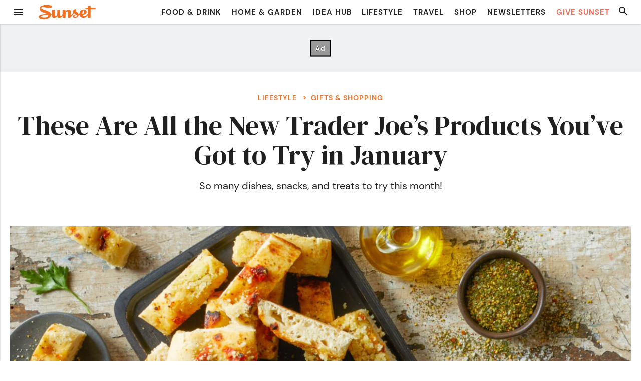

--- FILE ---
content_type: text/html; charset=UTF-8
request_url: https://www.sunset.com/food-wine/trader-joes-new-products-january-2024
body_size: 44273
content:

<!doctype html>
<html>
<head>
    <meta charset="">
        <title>
                                                All the New Trader Joe&#039;s Products You Should Buy in January &#8211; Sunset Magazine
                                    </title>
    <meta http-equiv="X-UA-Compatible" content="IE=edge">
    <meta name="viewport" content="width=device-width, initial-scale=1, maximum-scale=1, minimum-scale=1, user-scalable=no">
    <link rel="shortcut icon"    href="https://www.sunset.com/wp-content/themes/sunset-magazine-v5/assets/favicon.ico" type="image/vnd.microsoft.icon">
    <link rel="icon"             href="https://www.sunset.com/wp-content/themes/sunset-magazine-v5/assets/favicons/favicon-32.png" sizes="32x32">
    <link rel="apple-touch-icon" href="https://www.sunset.com/wp-content/themes/sunset-magazine-v5/assets/favicons/favicon-57.png">
    <link rel="apple-touch-icon" href="https://www.sunset.com/wp-content/themes/sunset-magazine-v5/assets/favicons/favicon-57.png" sizes="57x57">
    <link rel="apple-touch-icon" href="https://www.sunset.com/wp-content/themes/sunset-magazine-v5/assets/favicons/favicon-72.png" sizes="72x72">
    <link rel="apple-touch-icon" href="https://www.sunset.com/wp-content/themes/sunset-magazine-v5/assets/favicons/favicon-76.png" sizes="76x76">
    <link rel="apple-touch-icon" href="https://www.sunset.com/wp-content/themes/sunset-magazine-v5/assets/favicons/favicon-114.png" sizes="114x114">
    <link rel="apple-touch-icon" href="https://www.sunset.com/wp-content/themes/sunset-magazine-v5/assets/favicons/favicon-120.png" sizes="120x120">
    <link rel="apple-touch-icon" href="https://www.sunset.com/wp-content/themes/sunset-magazine-v5/assets/favicons/favicon-144.png" sizes="144x144">
    <link rel="apple-touch-icon" href="https://www.sunset.com/wp-content/themes/sunset-magazine-v5/assets/favicons/favicon-152.png" sizes="152x152">
    <link rel="apple-touch-icon" href="https://www.sunset.com/wp-content/themes/sunset-magazine-v5/assets/favicons/favicon-180.png" sizes="180x180">
    <link rel="icon"             href="https://www.sunset.com/wp-content/themes/sunset-magazine-v5/assets/favicons/favicon-192.png" sizes="192x192">
    <meta property="fb:app_id" content="154071237990035">
    <meta property="fb:pages" content="69494492847">

    <script data-schema="Organization" type="application/ld+json">
{
    "name":"Sunset",
    "url":"https://www.sunset.com/",
    "logo":"https://www.sunset.com/wp-content/themes/sunset-magazine-v5/assetsfavicons/favicon-180.png",
    "sameAs":["https://www.facebook.com/SunsetMagazine","https://twitter.com/sunset"],
    "@type":"Organization",
    "@context":"http://schema.org"
}
  </script>
  <link rel="preconnect" href="https://fonts.gstatic.com" crossorigin>
  <meta name='robots' content='index, follow, max-image-preview:large, max-snippet:-1, max-video-preview:-1' />
	<style>img:is([sizes="auto" i], [sizes^="auto," i]) { contain-intrinsic-size: 3000px 1500px }</style>
	
	<!-- This site is optimized with the Yoast SEO Premium plugin v21.6 (Yoast SEO v21.6) - https://yoast.com/wordpress/plugins/seo/ -->
	<title>All the New Trader Joe&#039;s Products You Should Buy in January</title>
	<meta name="description" content="A new year means new Trader Joe&#039;s products. These are all the new offerings to look forward to, from spring rolls to coffee." />
	<link rel="canonical" href="https://www.sunset.com/food-wine/trader-joes-new-products-january-2024" />
	<meta property="og:locale" content="en_US" />
	<meta property="og:type" content="article" />
	<meta property="og:title" content="These Are All the New Trader Joe&#039;s Products You&#039;ve Got to Try in January" />
	<meta property="og:description" content="A new year means new Trader Joe&#039;s products. These are all the new offerings to look forward to, from spring rolls to coffee." />
	<meta property="og:url" content="https://www.sunset.com/food-wine/trader-joes-new-products-january-2024" />
	<meta property="og:site_name" content="Sunset Magazine" />
	<meta property="article:publisher" content="https://www.facebook.com/SunsetMagazine" />
	<meta property="article:published_time" content="2024-01-19T11:00:00+00:00" />
	<meta property="article:modified_time" content="2024-01-20T01:11:11+00:00" />
	<meta property="og:image" content="https://www.sunset.com/wp-content/uploads/aglio-olio-dipping-sauce-1200x600.jpg" />
	<meta property="og:image:width" content="1370" />
	<meta property="og:image:height" content="771" />
	<meta property="og:image:type" content="image/jpeg" />
	<meta name="author" content="Sarah Yang" />
	<meta name="twitter:card" content="summary_large_image" />
	<meta name="twitter:creator" content="@sunset" />
	<meta name="twitter:site" content="@sunset" />
	<meta name="twitter:label1" content="Written by" />
	<meta name="twitter:data1" content="Sarah Yang" />
	<meta name="twitter:label2" content="Est. reading time" />
	<meta name="twitter:data2" content="6 minutes" />
	<script type="application/ld+json" class="yoast-schema-graph">{"@context":"https://schema.org","@graph":[{"@type":"Article","@id":"https://www.sunset.com/food-wine/trader-joes-new-products-january-2024#article","isPartOf":{"@id":"https://www.sunset.com/food-wine/trader-joes-new-products-january-2024"},"author":{"name":"Sarah Yang","@id":"https://www.sunset.com/#/schema/person/01fceef1a4fd8674406b2ea086ce1193"},"headline":"These Are All the New Trader Joe&#8217;s Products You&#8217;ve Got to Try in January","datePublished":"2024-01-19T11:00:00+00:00","dateModified":"2024-01-20T01:11:11+00:00","mainEntityOfPage":{"@id":"https://www.sunset.com/food-wine/trader-joes-new-products-january-2024"},"wordCount":1240,"publisher":{"@id":"https://www.sunset.com/#organization"},"image":{"@id":"https://www.sunset.com/food-wine/trader-joes-new-products-january-2024#primaryimage"},"thumbnailUrl":"https://www.sunset.com/wp-content/uploads/aglio-olio-dipping-sauce.jpg","keywords":["Trader Joe's"],"articleSection":["Food &amp; Drink","Gifts &amp; Shopping","Lifestyle"],"inLanguage":"en-US"},{"@type":"WebPage","@id":"https://www.sunset.com/food-wine/trader-joes-new-products-january-2024","url":"https://www.sunset.com/food-wine/trader-joes-new-products-january-2024","name":"All the New Trader Joe's Products You Should Buy in January","isPartOf":{"@id":"https://www.sunset.com/#website"},"primaryImageOfPage":{"@id":"https://www.sunset.com/food-wine/trader-joes-new-products-january-2024#primaryimage"},"image":{"@id":"https://www.sunset.com/food-wine/trader-joes-new-products-january-2024#primaryimage"},"thumbnailUrl":"https://www.sunset.com/wp-content/uploads/aglio-olio-dipping-sauce.jpg","datePublished":"2024-01-19T11:00:00+00:00","dateModified":"2024-01-20T01:11:11+00:00","description":"A new year means new Trader Joe's products. These are all the new offerings to look forward to, from spring rolls to coffee.","breadcrumb":{"@id":"https://www.sunset.com/food-wine/trader-joes-new-products-january-2024#breadcrumb"},"inLanguage":"en-US","potentialAction":[{"@type":"ReadAction","target":["https://www.sunset.com/food-wine/trader-joes-new-products-january-2024"]}]},{"@type":"ImageObject","inLanguage":"en-US","@id":"https://www.sunset.com/food-wine/trader-joes-new-products-january-2024#primaryimage","url":"https://www.sunset.com/wp-content/uploads/aglio-olio-dipping-sauce.jpg","contentUrl":"https://www.sunset.com/wp-content/uploads/aglio-olio-dipping-sauce.jpg","width":1370,"height":771,"caption":"Aglio e Olio Dipping Sauce"},{"@type":"BreadcrumbList","@id":"https://www.sunset.com/food-wine/trader-joes-new-products-january-2024#breadcrumb","itemListElement":[{"@type":"ListItem","position":1,"name":"Home","item":"https://www.sunset.com/"},{"@type":"ListItem","position":2,"name":"These Are All the New Trader Joe&#8217;s Products You&#8217;ve Got to Try in January"}]},{"@type":"WebSite","@id":"https://www.sunset.com/#website","url":"https://www.sunset.com/","name":"Sunset Magazine","description":"The original Western lifestyle publication since 1898.","publisher":{"@id":"https://www.sunset.com/#organization"},"potentialAction":[{"@type":"SearchAction","target":{"@type":"EntryPoint","urlTemplate":"https://www.sunset.com/?s={search_term_string}"},"query-input":"required name=search_term_string"}],"inLanguage":"en-US"},{"@type":"Organization","@id":"https://www.sunset.com/#organization","name":"Sunset Magazine","alternateName":"S Media International Corp.","url":"https://www.sunset.com/","logo":{"@type":"ImageObject","inLanguage":"en-US","@id":"https://www.sunset.com/#/schema/logo/image/","url":"https://www.sunset.com/wp-content/uploads/Sunset-Logo-Orange-Square-696x696-1.png","contentUrl":"https://www.sunset.com/wp-content/uploads/Sunset-Logo-Orange-Square-696x696-1.png","width":696,"height":696,"caption":"Sunset Magazine"},"image":{"@id":"https://www.sunset.com/#/schema/logo/image/"},"sameAs":["https://www.facebook.com/SunsetMagazine","https://twitter.com/sunset","https://www.instagram.com/sunsetmag","https://www.pinterest.com/sunsetmag/"]},{"@type":"Person","@id":"https://www.sunset.com/#/schema/person/01fceef1a4fd8674406b2ea086ce1193","name":"Sarah Yang","image":{"@type":"ImageObject","inLanguage":"en-US","@id":"https://www.sunset.com/#/schema/person/image/","url":"https://secure.gravatar.com/avatar/ea240de7775881be0c0b3919556fe8628d4c4adfbc84b5b7f81d07341f1e69e3?s=96&d=blank&r=g","contentUrl":"https://secure.gravatar.com/avatar/ea240de7775881be0c0b3919556fe8628d4c4adfbc84b5b7f81d07341f1e69e3?s=96&d=blank&r=g","caption":"Sarah Yang"},"url":"https://www.sunset.com/author/syang"}]}</script>
	<!-- / Yoast SEO Premium plugin. -->


<link rel='dns-prefetch' href='//ak.sail-horizon.com' />
<link rel='dns-prefetch' href='//challenges.cloudflare.com' />
<link rel='dns-prefetch' href='//fonts.googleapis.com' />
<link rel="alternate" type="application/rss+xml" title="Sunset Magazine &raquo; Feed" href="https://www.sunset.com/feed" />
<link rel="alternate" type="application/rss+xml" title="Sunset Magazine &raquo; Comments Feed" href="https://www.sunset.com/comments/feed" />
<link rel='stylesheet' id='dm-serif-display-css' href='https://fonts.googleapis.com/css2?family=DM+Serif+Display%3Aital%400%3B1&#038;display=swap&#038;ver=BUILD_VERSION_COMMIT_HASH' media='all' />
<style id='wp-block-heading-inline-css'>
h1.has-background,h2.has-background,h3.has-background,h4.has-background,h5.has-background,h6.has-background{padding:1.25em 2.375em}h1.has-text-align-left[style*=writing-mode]:where([style*=vertical-lr]),h1.has-text-align-right[style*=writing-mode]:where([style*=vertical-rl]),h2.has-text-align-left[style*=writing-mode]:where([style*=vertical-lr]),h2.has-text-align-right[style*=writing-mode]:where([style*=vertical-rl]),h3.has-text-align-left[style*=writing-mode]:where([style*=vertical-lr]),h3.has-text-align-right[style*=writing-mode]:where([style*=vertical-rl]),h4.has-text-align-left[style*=writing-mode]:where([style*=vertical-lr]),h4.has-text-align-right[style*=writing-mode]:where([style*=vertical-rl]),h5.has-text-align-left[style*=writing-mode]:where([style*=vertical-lr]),h5.has-text-align-right[style*=writing-mode]:where([style*=vertical-rl]),h6.has-text-align-left[style*=writing-mode]:where([style*=vertical-lr]),h6.has-text-align-right[style*=writing-mode]:where([style*=vertical-rl]){rotate:180deg}
</style>
<style id='wp-block-paragraph-inline-css'>
.is-small-text{font-size:.875em}.is-regular-text{font-size:1em}.is-large-text{font-size:2.25em}.is-larger-text{font-size:3em}.has-drop-cap:not(:focus):first-letter{float:left;font-size:8.4em;font-style:normal;font-weight:100;line-height:.68;margin:.05em .1em 0 0;text-transform:uppercase}body.rtl .has-drop-cap:not(:focus):first-letter{float:none;margin-left:.1em}p.has-drop-cap.has-background{overflow:hidden}:root :where(p.has-background){padding:1.25em 2.375em}:where(p.has-text-color:not(.has-link-color)) a{color:inherit}p.has-text-align-left[style*="writing-mode:vertical-lr"],p.has-text-align-right[style*="writing-mode:vertical-rl"]{rotate:180deg}
</style>
<style id='wp-block-button-inline-css'>
.wp-block-button__link{align-content:center;box-sizing:border-box;cursor:pointer;display:inline-block;height:100%;text-align:center;word-break:break-word}.wp-block-button__link.aligncenter{text-align:center}.wp-block-button__link.alignright{text-align:right}:where(.wp-block-button__link){border-radius:9999px;box-shadow:none;padding:calc(.667em + 2px) calc(1.333em + 2px);text-decoration:none}.wp-block-button[style*=text-decoration] .wp-block-button__link{text-decoration:inherit}.wp-block-buttons>.wp-block-button.has-custom-width{max-width:none}.wp-block-buttons>.wp-block-button.has-custom-width .wp-block-button__link{width:100%}.wp-block-buttons>.wp-block-button.has-custom-font-size .wp-block-button__link{font-size:inherit}.wp-block-buttons>.wp-block-button.wp-block-button__width-25{width:calc(25% - var(--wp--style--block-gap, .5em)*.75)}.wp-block-buttons>.wp-block-button.wp-block-button__width-50{width:calc(50% - var(--wp--style--block-gap, .5em)*.5)}.wp-block-buttons>.wp-block-button.wp-block-button__width-75{width:calc(75% - var(--wp--style--block-gap, .5em)*.25)}.wp-block-buttons>.wp-block-button.wp-block-button__width-100{flex-basis:100%;width:100%}.wp-block-buttons.is-vertical>.wp-block-button.wp-block-button__width-25{width:25%}.wp-block-buttons.is-vertical>.wp-block-button.wp-block-button__width-50{width:50%}.wp-block-buttons.is-vertical>.wp-block-button.wp-block-button__width-75{width:75%}.wp-block-button.is-style-squared,.wp-block-button__link.wp-block-button.is-style-squared{border-radius:0}.wp-block-button.no-border-radius,.wp-block-button__link.no-border-radius{border-radius:0!important}:root :where(.wp-block-button .wp-block-button__link.is-style-outline),:root :where(.wp-block-button.is-style-outline>.wp-block-button__link){border:2px solid;padding:.667em 1.333em}:root :where(.wp-block-button .wp-block-button__link.is-style-outline:not(.has-text-color)),:root :where(.wp-block-button.is-style-outline>.wp-block-button__link:not(.has-text-color)){color:currentColor}:root :where(.wp-block-button .wp-block-button__link.is-style-outline:not(.has-background)),:root :where(.wp-block-button.is-style-outline>.wp-block-button__link:not(.has-background)){background-color:initial;background-image:none}
</style>
<style id='wp-block-buttons-inline-css'>
.wp-block-buttons{box-sizing:border-box}.wp-block-buttons.is-vertical{flex-direction:column}.wp-block-buttons.is-vertical>.wp-block-button:last-child{margin-bottom:0}.wp-block-buttons>.wp-block-button{display:inline-block;margin:0}.wp-block-buttons.is-content-justification-left{justify-content:flex-start}.wp-block-buttons.is-content-justification-left.is-vertical{align-items:flex-start}.wp-block-buttons.is-content-justification-center{justify-content:center}.wp-block-buttons.is-content-justification-center.is-vertical{align-items:center}.wp-block-buttons.is-content-justification-right{justify-content:flex-end}.wp-block-buttons.is-content-justification-right.is-vertical{align-items:flex-end}.wp-block-buttons.is-content-justification-space-between{justify-content:space-between}.wp-block-buttons.aligncenter{text-align:center}.wp-block-buttons:not(.is-content-justification-space-between,.is-content-justification-right,.is-content-justification-left,.is-content-justification-center) .wp-block-button.aligncenter{margin-left:auto;margin-right:auto;width:100%}.wp-block-buttons[style*=text-decoration] .wp-block-button,.wp-block-buttons[style*=text-decoration] .wp-block-button__link{text-decoration:inherit}.wp-block-buttons.has-custom-font-size .wp-block-button__link{font-size:inherit}.wp-block-buttons .wp-block-button__link{width:100%}.wp-block-button.aligncenter{text-align:center}
</style>
<style id='wp-block-group-inline-css'>
.wp-block-group{box-sizing:border-box}:where(.wp-block-group.wp-block-group-is-layout-constrained){position:relative}
.wp-block-group.is-style-inline-children > *, .wp-block-group.is-style-inline-children p {
  margin-top: 0;
  margin-bottom: 0;
  display: inline;
  padding: 0;
}
</style>
<style id='wp-block-library-inline-css'>
:root{--wp-admin-theme-color:#007cba;--wp-admin-theme-color--rgb:0,124,186;--wp-admin-theme-color-darker-10:#006ba1;--wp-admin-theme-color-darker-10--rgb:0,107,161;--wp-admin-theme-color-darker-20:#005a87;--wp-admin-theme-color-darker-20--rgb:0,90,135;--wp-admin-border-width-focus:2px;--wp-block-synced-color:#7a00df;--wp-block-synced-color--rgb:122,0,223;--wp-bound-block-color:var(--wp-block-synced-color)}@media (min-resolution:192dpi){:root{--wp-admin-border-width-focus:1.5px}}.wp-element-button{cursor:pointer}:root{--wp--preset--font-size--normal:16px;--wp--preset--font-size--huge:42px}:root .has-very-light-gray-background-color{background-color:#eee}:root .has-very-dark-gray-background-color{background-color:#313131}:root .has-very-light-gray-color{color:#eee}:root .has-very-dark-gray-color{color:#313131}:root .has-vivid-green-cyan-to-vivid-cyan-blue-gradient-background{background:linear-gradient(135deg,#00d084,#0693e3)}:root .has-purple-crush-gradient-background{background:linear-gradient(135deg,#34e2e4,#4721fb 50%,#ab1dfe)}:root .has-hazy-dawn-gradient-background{background:linear-gradient(135deg,#faaca8,#dad0ec)}:root .has-subdued-olive-gradient-background{background:linear-gradient(135deg,#fafae1,#67a671)}:root .has-atomic-cream-gradient-background{background:linear-gradient(135deg,#fdd79a,#004a59)}:root .has-nightshade-gradient-background{background:linear-gradient(135deg,#330968,#31cdcf)}:root .has-midnight-gradient-background{background:linear-gradient(135deg,#020381,#2874fc)}.has-regular-font-size{font-size:1em}.has-larger-font-size{font-size:2.625em}.has-normal-font-size{font-size:var(--wp--preset--font-size--normal)}.has-huge-font-size{font-size:var(--wp--preset--font-size--huge)}.has-text-align-center{text-align:center}.has-text-align-left{text-align:left}.has-text-align-right{text-align:right}#end-resizable-editor-section{display:none}.aligncenter{clear:both}.items-justified-left{justify-content:flex-start}.items-justified-center{justify-content:center}.items-justified-right{justify-content:flex-end}.items-justified-space-between{justify-content:space-between}.screen-reader-text{border:0;clip-path:inset(50%);height:1px;margin:-1px;overflow:hidden;padding:0;position:absolute;width:1px;word-wrap:normal!important}.screen-reader-text:focus{background-color:#ddd;clip-path:none;color:#444;display:block;font-size:1em;height:auto;left:5px;line-height:normal;padding:15px 23px 14px;text-decoration:none;top:5px;width:auto;z-index:100000}html :where(.has-border-color){border-style:solid}html :where([style*=border-top-color]){border-top-style:solid}html :where([style*=border-right-color]){border-right-style:solid}html :where([style*=border-bottom-color]){border-bottom-style:solid}html :where([style*=border-left-color]){border-left-style:solid}html :where([style*=border-width]){border-style:solid}html :where([style*=border-top-width]){border-top-style:solid}html :where([style*=border-right-width]){border-right-style:solid}html :where([style*=border-bottom-width]){border-bottom-style:solid}html :where([style*=border-left-width]){border-left-style:solid}html :where(img[class*=wp-image-]){height:auto;max-width:100%}:where(figure){margin:0 0 1em}html :where(.is-position-sticky){--wp-admin--admin-bar--position-offset:var(--wp-admin--admin-bar--height,0px)}@media screen and (max-width:600px){html :where(.is-position-sticky){--wp-admin--admin-bar--position-offset:0px}}
</style>
<style id='global-styles-inline-css'>
:root{--wp--preset--aspect-ratio--square: 1;--wp--preset--aspect-ratio--4-3: 4/3;--wp--preset--aspect-ratio--3-4: 3/4;--wp--preset--aspect-ratio--3-2: 3/2;--wp--preset--aspect-ratio--2-3: 2/3;--wp--preset--aspect-ratio--16-9: 16/9;--wp--preset--aspect-ratio--9-16: 9/16;--wp--preset--color--black: #000000;--wp--preset--color--cyan-bluish-gray: #abb8c3;--wp--preset--color--white: #ffffff;--wp--preset--color--pale-pink: #f78da7;--wp--preset--color--vivid-red: #cf2e2e;--wp--preset--color--luminous-vivid-orange: #ff6900;--wp--preset--color--luminous-vivid-amber: #fcb900;--wp--preset--color--light-green-cyan: #7bdcb5;--wp--preset--color--vivid-green-cyan: #00d084;--wp--preset--color--pale-cyan-blue: #8ed1fc;--wp--preset--color--vivid-cyan-blue: #0693e3;--wp--preset--color--vivid-purple: #9b51e0;--wp--preset--color--base: #ffffff;--wp--preset--color--contrast: #202020;--wp--preset--color--primary: #F37124;--wp--preset--color--secondary: #FFF8EE;--wp--preset--color--tertiary: #5ebcb6;--wp--preset--color--quaternary: #dff2f0;--wp--preset--color--quinary: #00857f;--wp--preset--gradient--vivid-cyan-blue-to-vivid-purple: linear-gradient(135deg,rgba(6,147,227,1) 0%,rgb(155,81,224) 100%);--wp--preset--gradient--light-green-cyan-to-vivid-green-cyan: linear-gradient(135deg,rgb(122,220,180) 0%,rgb(0,208,130) 100%);--wp--preset--gradient--luminous-vivid-amber-to-luminous-vivid-orange: linear-gradient(135deg,rgba(252,185,0,1) 0%,rgba(255,105,0,1) 100%);--wp--preset--gradient--luminous-vivid-orange-to-vivid-red: linear-gradient(135deg,rgba(255,105,0,1) 0%,rgb(207,46,46) 100%);--wp--preset--gradient--very-light-gray-to-cyan-bluish-gray: linear-gradient(135deg,rgb(238,238,238) 0%,rgb(169,184,195) 100%);--wp--preset--gradient--cool-to-warm-spectrum: linear-gradient(135deg,rgb(74,234,220) 0%,rgb(151,120,209) 20%,rgb(207,42,186) 40%,rgb(238,44,130) 60%,rgb(251,105,98) 80%,rgb(254,248,76) 100%);--wp--preset--gradient--blush-light-purple: linear-gradient(135deg,rgb(255,206,236) 0%,rgb(152,150,240) 100%);--wp--preset--gradient--blush-bordeaux: linear-gradient(135deg,rgb(254,205,165) 0%,rgb(254,45,45) 50%,rgb(107,0,62) 100%);--wp--preset--gradient--luminous-dusk: linear-gradient(135deg,rgb(255,203,112) 0%,rgb(199,81,192) 50%,rgb(65,88,208) 100%);--wp--preset--gradient--pale-ocean: linear-gradient(135deg,rgb(255,245,203) 0%,rgb(182,227,212) 50%,rgb(51,167,181) 100%);--wp--preset--gradient--electric-grass: linear-gradient(135deg,rgb(202,248,128) 0%,rgb(113,206,126) 100%);--wp--preset--gradient--midnight: linear-gradient(135deg,rgb(2,3,129) 0%,rgb(40,116,252) 100%);--wp--preset--font-size--small: 0.75em;--wp--preset--font-size--medium: 1em;--wp--preset--font-size--large: 1.375em;--wp--preset--font-size--x-large: 1.75em;--wp--preset--font-size--xx-large: 2.375em;--wp--preset--font-family--dm-sans: "DM Sans", sans-serif;--wp--preset--font-family--ibm-plex-mono: 'IBM Plex Mono', monospace;--wp--preset--font-family--inter: "Inter", sans-serif;--wp--preset--font-family--system-font: -apple-system,BlinkMacSystemFont,"Segoe UI",Roboto,Oxygen-Sans,Ubuntu,Cantarell,"Helvetica Neue",sans-serif;--wp--preset--font-family--dm-serif-display: 'DM Serif Display', serif;--wp--preset--font-family--libre-caslon-text: "Libre Caslon Text", serif;--wp--preset--spacing--20: 0.44rem;--wp--preset--spacing--30: 0.67rem;--wp--preset--spacing--40: 1rem;--wp--preset--spacing--50: 1.5rem;--wp--preset--spacing--60: 2.25rem;--wp--preset--spacing--70: 3.38rem;--wp--preset--spacing--80: 5.06rem;--wp--preset--shadow--natural: 6px 6px 9px rgba(0, 0, 0, 0.2);--wp--preset--shadow--deep: 12px 12px 50px rgba(0, 0, 0, 0.4);--wp--preset--shadow--sharp: 6px 6px 0px rgba(0, 0, 0, 0.2);--wp--preset--shadow--outlined: 6px 6px 0px -3px rgba(255, 255, 255, 1), 6px 6px rgba(0, 0, 0, 1);--wp--preset--shadow--crisp: 6px 6px 0px rgba(0, 0, 0, 1);--wp--preset--shadow--wide-right: calc(-1 * var(--wp--preset--spacing--20, 1em)) var(--wp--preset--spacing--20) var(--wp--preset--spacing--40) rgba(0, 0, 0, 0.4);--wp--preset--shadow--wide: var(--wp--preset--spacing--20) var(--wp--preset--spacing--20) var(--wp--preset--spacing--40) rgba(0, 0, 0, 0.4);--wp--preset--shadow--crispy: var(--wp--preset--spacing--20) var(--wp--preset--spacing--20) 0.25rem rgba(0, 0, 0, 0.9);;--wp--preset--shadow--higher: var(--wp--preset--spacing--30) var(--wp--preset--spacing--30) 0.75rem rgba(0, 0, 0, 0.9);;--wp--preset--shadow--below: 0 calc(var(--wp--preset--spacing--20) / 2) calc(var(--wp--preset--spacing--20) / 2) rgba(0, 0, 0, 0.5);--wp--custom--rem-size: clamp(1rem, calc(1rem + ((1vw - 0.48rem) * 0.9259)), 1.25rem);;}:root { --wp--style--global--content-size: 60rem;--wp--style--global--wide-size: 1285px; }:where(body) { margin: 0; }.wp-site-blocks { padding-top: var(--wp--style--root--padding-top); padding-bottom: var(--wp--style--root--padding-bottom); }.has-global-padding { padding-right: var(--wp--style--root--padding-right); padding-left: var(--wp--style--root--padding-left); }.has-global-padding > .alignfull { margin-right: calc(var(--wp--style--root--padding-right) * -1); margin-left: calc(var(--wp--style--root--padding-left) * -1); }.has-global-padding :where(:not(.alignfull.is-layout-flow) > .has-global-padding:not(.wp-block-block, .alignfull)) { padding-right: 0; padding-left: 0; }.has-global-padding :where(:not(.alignfull.is-layout-flow) > .has-global-padding:not(.wp-block-block, .alignfull)) > .alignfull { margin-left: 0; margin-right: 0; }.wp-site-blocks > .alignleft { float: left; margin-right: 2em; }.wp-site-blocks > .alignright { float: right; margin-left: 2em; }.wp-site-blocks > .aligncenter { justify-content: center; margin-left: auto; margin-right: auto; }:where(.wp-site-blocks) > * { margin-block-start: 1.5rem; margin-block-end: 0; }:where(.wp-site-blocks) > :first-child { margin-block-start: 0; }:where(.wp-site-blocks) > :last-child { margin-block-end: 0; }:root { --wp--style--block-gap: 1.5rem; }:root :where(.is-layout-flow) > :first-child{margin-block-start: 0;}:root :where(.is-layout-flow) > :last-child{margin-block-end: 0;}:root :where(.is-layout-flow) > *{margin-block-start: 1.5rem;margin-block-end: 0;}:root :where(.is-layout-constrained) > :first-child{margin-block-start: 0;}:root :where(.is-layout-constrained) > :last-child{margin-block-end: 0;}:root :where(.is-layout-constrained) > *{margin-block-start: 1.5rem;margin-block-end: 0;}:root :where(.is-layout-flex){gap: 1.5rem;}:root :where(.is-layout-grid){gap: 1.5rem;}.is-layout-flow > .alignleft{float: left;margin-inline-start: 0;margin-inline-end: 2em;}.is-layout-flow > .alignright{float: right;margin-inline-start: 2em;margin-inline-end: 0;}.is-layout-flow > .aligncenter{margin-left: auto !important;margin-right: auto !important;}.is-layout-constrained > .alignleft{float: left;margin-inline-start: 0;margin-inline-end: 2em;}.is-layout-constrained > .alignright{float: right;margin-inline-start: 2em;margin-inline-end: 0;}.is-layout-constrained > .aligncenter{margin-left: auto !important;margin-right: auto !important;}.is-layout-constrained > :where(:not(.alignleft):not(.alignright):not(.alignfull)){max-width: var(--wp--style--global--content-size);margin-left: auto !important;margin-right: auto !important;}.is-layout-constrained > .alignwide{max-width: var(--wp--style--global--wide-size);}body .is-layout-flex{display: flex;}.is-layout-flex{flex-wrap: wrap;align-items: center;}.is-layout-flex > :is(*, div){margin: 0;}body .is-layout-grid{display: grid;}.is-layout-grid > :is(*, div){margin: 0;}body{background-color: var(--wp--preset--color--base);color: var(--wp--preset--color--contrast);font-family: var(--wp--preset--font-family--system-font);font-size: clamp(1rem, calc(1rem + ((1vw - 0.48rem) * 0.9259)), 1.25rem);;line-height: 1.7;margin-top: 0;margin-right: 0;margin-bottom: 0;margin-left: 0;--wp--style--root--padding-top: 0;--wp--style--root--padding-right: var(--wp--preset--spacing--20);--wp--style--root--padding-bottom: 0;--wp--style--root--padding-left: var(--wp--preset--spacing--20);}a:where(:not(.wp-element-button)){color: var(--wp--preset--color--tertiary);font-weight: 700;text-decoration: none;}h1, h2, h3, h4, h5, h6{font-family: var(--wp--preset--font-family--dm-serif-display);margin-top: 0;margin-right: 0;margin-bottom: 0;margin-left: 0;}:root :where(.wp-element-button, .wp-block-button__link){background-color: var(--wp--preset--color--primary);border-radius: 3px;border-color: var(--wp--preset--color--primary);border-width: 2px;border-style: solid;color: var(--wp--preset--color--base);font-family: inherit;font-size: var(--wp--preset--font-size--medium);font-weight: 700;letter-spacing: 1px;line-height: 1.35;padding-top: var(--wp--preset--spacing--20);padding-right: var(--wp--preset--spacing--30);padding-bottom: var(--wp--preset--spacing--20);padding-left: var(--wp--preset--spacing--30);text-decoration: none;}:root :where(.wp-element-button:hover, .wp-block-button__link:hover){background-color: var(--wp--preset--color--base);border-color: var(--wp--preset--color--primary);color: var(--wp--preset--color--primary);text-decoration: underline;}.has-black-color{color: var(--wp--preset--color--black) !important;}.has-cyan-bluish-gray-color{color: var(--wp--preset--color--cyan-bluish-gray) !important;}.has-white-color{color: var(--wp--preset--color--white) !important;}.has-pale-pink-color{color: var(--wp--preset--color--pale-pink) !important;}.has-vivid-red-color{color: var(--wp--preset--color--vivid-red) !important;}.has-luminous-vivid-orange-color{color: var(--wp--preset--color--luminous-vivid-orange) !important;}.has-luminous-vivid-amber-color{color: var(--wp--preset--color--luminous-vivid-amber) !important;}.has-light-green-cyan-color{color: var(--wp--preset--color--light-green-cyan) !important;}.has-vivid-green-cyan-color{color: var(--wp--preset--color--vivid-green-cyan) !important;}.has-pale-cyan-blue-color{color: var(--wp--preset--color--pale-cyan-blue) !important;}.has-vivid-cyan-blue-color{color: var(--wp--preset--color--vivid-cyan-blue) !important;}.has-vivid-purple-color{color: var(--wp--preset--color--vivid-purple) !important;}.has-base-color{color: var(--wp--preset--color--base) !important;}.has-contrast-color{color: var(--wp--preset--color--contrast) !important;}.has-primary-color{color: var(--wp--preset--color--primary) !important;}.has-secondary-color{color: var(--wp--preset--color--secondary) !important;}.has-tertiary-color{color: var(--wp--preset--color--tertiary) !important;}.has-quaternary-color{color: var(--wp--preset--color--quaternary) !important;}.has-quinary-color{color: var(--wp--preset--color--quinary) !important;}.has-black-background-color{background-color: var(--wp--preset--color--black) !important;}.has-cyan-bluish-gray-background-color{background-color: var(--wp--preset--color--cyan-bluish-gray) !important;}.has-white-background-color{background-color: var(--wp--preset--color--white) !important;}.has-pale-pink-background-color{background-color: var(--wp--preset--color--pale-pink) !important;}.has-vivid-red-background-color{background-color: var(--wp--preset--color--vivid-red) !important;}.has-luminous-vivid-orange-background-color{background-color: var(--wp--preset--color--luminous-vivid-orange) !important;}.has-luminous-vivid-amber-background-color{background-color: var(--wp--preset--color--luminous-vivid-amber) !important;}.has-light-green-cyan-background-color{background-color: var(--wp--preset--color--light-green-cyan) !important;}.has-vivid-green-cyan-background-color{background-color: var(--wp--preset--color--vivid-green-cyan) !important;}.has-pale-cyan-blue-background-color{background-color: var(--wp--preset--color--pale-cyan-blue) !important;}.has-vivid-cyan-blue-background-color{background-color: var(--wp--preset--color--vivid-cyan-blue) !important;}.has-vivid-purple-background-color{background-color: var(--wp--preset--color--vivid-purple) !important;}.has-base-background-color{background-color: var(--wp--preset--color--base) !important;}.has-contrast-background-color{background-color: var(--wp--preset--color--contrast) !important;}.has-primary-background-color{background-color: var(--wp--preset--color--primary) !important;}.has-secondary-background-color{background-color: var(--wp--preset--color--secondary) !important;}.has-tertiary-background-color{background-color: var(--wp--preset--color--tertiary) !important;}.has-quaternary-background-color{background-color: var(--wp--preset--color--quaternary) !important;}.has-quinary-background-color{background-color: var(--wp--preset--color--quinary) !important;}.has-black-border-color{border-color: var(--wp--preset--color--black) !important;}.has-cyan-bluish-gray-border-color{border-color: var(--wp--preset--color--cyan-bluish-gray) !important;}.has-white-border-color{border-color: var(--wp--preset--color--white) !important;}.has-pale-pink-border-color{border-color: var(--wp--preset--color--pale-pink) !important;}.has-vivid-red-border-color{border-color: var(--wp--preset--color--vivid-red) !important;}.has-luminous-vivid-orange-border-color{border-color: var(--wp--preset--color--luminous-vivid-orange) !important;}.has-luminous-vivid-amber-border-color{border-color: var(--wp--preset--color--luminous-vivid-amber) !important;}.has-light-green-cyan-border-color{border-color: var(--wp--preset--color--light-green-cyan) !important;}.has-vivid-green-cyan-border-color{border-color: var(--wp--preset--color--vivid-green-cyan) !important;}.has-pale-cyan-blue-border-color{border-color: var(--wp--preset--color--pale-cyan-blue) !important;}.has-vivid-cyan-blue-border-color{border-color: var(--wp--preset--color--vivid-cyan-blue) !important;}.has-vivid-purple-border-color{border-color: var(--wp--preset--color--vivid-purple) !important;}.has-base-border-color{border-color: var(--wp--preset--color--base) !important;}.has-contrast-border-color{border-color: var(--wp--preset--color--contrast) !important;}.has-primary-border-color{border-color: var(--wp--preset--color--primary) !important;}.has-secondary-border-color{border-color: var(--wp--preset--color--secondary) !important;}.has-tertiary-border-color{border-color: var(--wp--preset--color--tertiary) !important;}.has-quaternary-border-color{border-color: var(--wp--preset--color--quaternary) !important;}.has-quinary-border-color{border-color: var(--wp--preset--color--quinary) !important;}.has-vivid-cyan-blue-to-vivid-purple-gradient-background{background: var(--wp--preset--gradient--vivid-cyan-blue-to-vivid-purple) !important;}.has-light-green-cyan-to-vivid-green-cyan-gradient-background{background: var(--wp--preset--gradient--light-green-cyan-to-vivid-green-cyan) !important;}.has-luminous-vivid-amber-to-luminous-vivid-orange-gradient-background{background: var(--wp--preset--gradient--luminous-vivid-amber-to-luminous-vivid-orange) !important;}.has-luminous-vivid-orange-to-vivid-red-gradient-background{background: var(--wp--preset--gradient--luminous-vivid-orange-to-vivid-red) !important;}.has-very-light-gray-to-cyan-bluish-gray-gradient-background{background: var(--wp--preset--gradient--very-light-gray-to-cyan-bluish-gray) !important;}.has-cool-to-warm-spectrum-gradient-background{background: var(--wp--preset--gradient--cool-to-warm-spectrum) !important;}.has-blush-light-purple-gradient-background{background: var(--wp--preset--gradient--blush-light-purple) !important;}.has-blush-bordeaux-gradient-background{background: var(--wp--preset--gradient--blush-bordeaux) !important;}.has-luminous-dusk-gradient-background{background: var(--wp--preset--gradient--luminous-dusk) !important;}.has-pale-ocean-gradient-background{background: var(--wp--preset--gradient--pale-ocean) !important;}.has-electric-grass-gradient-background{background: var(--wp--preset--gradient--electric-grass) !important;}.has-midnight-gradient-background{background: var(--wp--preset--gradient--midnight) !important;}.has-small-font-size{font-size: var(--wp--preset--font-size--small) !important;}.has-medium-font-size{font-size: var(--wp--preset--font-size--medium) !important;}.has-large-font-size{font-size: var(--wp--preset--font-size--large) !important;}.has-x-large-font-size{font-size: var(--wp--preset--font-size--x-large) !important;}.has-xx-large-font-size{font-size: var(--wp--preset--font-size--xx-large) !important;}.has-dm-sans-font-family{font-family: var(--wp--preset--font-family--dm-sans) !important;}.has-ibm-plex-mono-font-family{font-family: var(--wp--preset--font-family--ibm-plex-mono) !important;}.has-inter-font-family{font-family: var(--wp--preset--font-family--inter) !important;}.has-system-font-font-family{font-family: var(--wp--preset--font-family--system-font) !important;}.has-dm-serif-display-font-family{font-family: var(--wp--preset--font-family--dm-serif-display) !important;}.has-libre-caslon-text-font-family{font-family: var(--wp--preset--font-family--libre-caslon-text) !important;}/* Theme Custom CSS start */
body .wp-block-buttons .wp-block-button:hover .wp-block-button__link{ border-bottom-color: transparent; }
.wp-block-post-template .travel-directory--is-up-sell:focus-within { --_t-d: 100ms; transform: translate(-0.5rem, -0.5rem); box-shadow: var(--wp--preset--shadow--higher); }

.skewed { margin-inline-end: -0.25rem; transform: rotate(5deg); position: relative; transition: transform 200ms ease-in-out; }
.skewed:hover { transform: rotate(0deg); }
.wp-block-post-title a { color: #202020; }
.wp-block-post-terms .wp-block-post-terms__separator:after, .wp-block-post-terms .wp-block-post-terms__separator:before { content: '  '; }
.wp-block-read-more:not([role="document"]):after { content: ''; position: absolute; left: 0; right: 0; top: 0; bottom: 0; } 
.wp-block-read-more:hover { color: var(--wp--preset--color--black, black); }
.has-natural-shadow { box-shadow: var(--wp--preset--shadow--natural); }
.has-inline-children > * { display: inline-block; }
.has-inline-children p { margin: 0; display: inline; }
.wp-block-post-template { position: relative; }
body mark { background: none; }
.wp-block-post-template figure.wp-block-post-featured-image { padding: 0; }
.wp-block-post-terms { display: inline; }
.entry-content > * + * { margin-top: var(--wp--style--block-gap, 1.7rem); }
body p { font-size: inherit; line-height: inherit; }
.wp-block-buttons.wp-block-buttons .wp-block-button { margin: 0; padding: 0; }
.wp-block-group p { padding: unset; }
.article-content .article-left-side { margin-top: var(--wp--preset--spacing--50); }
.article-content > * + * { margin-bottom: var(--wp--preset--spacing--50); }
.single .article-content ul.wp-block-social-links, .single .article-content .wp-block-social-links li { line-height: inherit; padding-bottom: 0; padding-left: 0; margin-left: 0; margin-right: 0; margin-top: 0; margin-bottom: 0; position: inherit; }
.single .article-content .wp-block-social-links li:before { content: unset; }
.wp-block-group > * + *, .wp-block-columns { margin-bottom: var(--wp--preset--spacing--30); }
.alignleft img, .alignright img { margin: auto; }
body .is-layout-constrained > .alignleft { max-width: 33%; padding: 0; margin-inline-end: var(--wp--preset--spacing--50); margin-block-end: var(--wp--preset--spacing--30); }
.box-shadow-inset { box-shadow: inset 0px 0px 1rem 0.5rem var(--wp--preset--color--secondary) }
.has-deep-shadow { box-shadow: var(--wp--preset--shadow--deep); }
.has-wide-shadow { box-shadow: var(--wp--preset--shadow--wide); }
.has-sharp-shadow { box-shadow: var(--wp--preset--shadow--sharp); }
.alignright .has-wide-shadow { box-shadow: var(--wp--preset--shadow--wide-right); }
.clearfix { clear:both; }
body .is-layout-constrained p { hyphens: auto; overflow-wrap: break-word; hyphenate-character: auto; hyphens: auto; }
.wp-block-group.wp-block-group p { padding: inherit; }
.text-wrap-balance { text-wrap: balance; }
[data-type="core/shortcode"] textarea.block-editor-plain-text { height: unset !important; }
bento-base-carousel { max-width: unset !important; }
.single-travel-directory bento-base-carousel { --max-height: calc(100% - (3lh + 0.5rem)) !important; }
.single-travel-directory bento-base-carousel .media-body { display: none !important; }
header { font-size: var(--wp--preset--font-size--small, 0.75rem); }
.wp-site-blocks .is-layout-constrained > .alignfull > *, .wp-site-blocks main { padding-left: var(--content-well-gutter-width) !important; padding-right: var(--content-well-gutter-width) !important; }
.wp-site-blocks .is-layout-constrained > .alignfull { width: unset; margin-right: calc(var(--content-well-gutter-width) * -1); margin-left: calc(var(--content-well-gutter-width) * -1); }
body .is-layout-constrained > .alignright { padding: 0; margin-inline-start: var(--wp--preset--spacing--50); margin-block-end: var(--wp--preset--spacing--30); }
:is(h1:first-child, .heading-h1:first-child, h2:first-child, .heading-h2:first-child, h3:first-child, .heading-h3:first-child, h4:first-child, .heading-h4:first-child, h5:first-child, .heading-h5:first-child, h6:first-child, .heading-h6:first-child) { margin-top: inherit; }
.has-shadow-below {position: relative; z-index: 1; box-shadow: var(--wp--preset--shadow--below);}
.paged .hide-on-paged { display: none; }
.wp-block-query.is-layout-flow > * + * { margin-top: var(--wp--preset--spacing--30); }
body .logged-in nav.main { position: sticky; top: 0;}
@media(min-width: 783px) { body:has(#wpadminbar) nav.main { top: 32px; } }
.is-edit-mode .wp-block-post-excerpt { max-height: unset; }

.pricing::before { content: '$'; }

.row-gap-4.row-gap-4 {
  row-gap: 4em;
}
.grid-auto-flow-dense {
grid-auto-flow: dense;
}
@media(max-width: 600px) {
.wp-block-post-template.is-layout-grid .travel-directory--is-up-sell {grid-column: auto !important;}}
/* Theme Custom CSS end */
:root :where(.wp-block-button .wp-block-button__link){transition: background-color, border-color, color ease-in 300ms;
	text-underline-offset: 4px;
	text-decoration-thickness: 2px;}
:root :where(p){font-size: var(--wp--preset--font-size--medium);padding-top: 0;padding-right: 0;padding-bottom: 0;padding-left: 0;}
:root :where(.wp-block-group > p){margin-top: 0; margin-bottom: 0;}
</style>
<style id='block-style-variation-styles-inline-css'>
:root :where(.wp-block-button.is-style-outline--1 .wp-block-button__link){background: transparent none;border-color: var(--wp--preset--color--primary);border-width: 2px;border-style: solid;color: var(--wp--preset--color--primary);padding-top: var(--wp--preset--spacing--20);padding-right: var(--wp--preset--spacing--30);padding-bottom: var(--wp--preset--spacing--20);padding-left: var(--wp--preset--spacing--30);}
</style>
<link rel='stylesheet' id='sb_instagram_styles-css' href='https://www.sunset.com/wp-content/plugins/instagram-feed/css/sbi-styles.min.css?ver=2.9.2' media='all' />
<link rel='stylesheet' id='sunset-legacy-css' href='https://www.sunset.com/wp-content/themes/sunset-magazine-v4/bundle/css/legacy.8ad674baeefcf53676c5.css?ver=6.8.3' media='all' />
<link rel='stylesheet' id='sunset-style-css' href='https://www.sunset.com/wp-content/themes/sunset-magazine-v4/bundle/css/main.704d47733e8a552c99b1.css?ver=6.8.3' media='all' />
<style id='core-block-supports-inline-css'>
.wp-container-core-buttons-is-layout-03627597{justify-content:center;}.wp-container-core-group-is-layout-8c927361 > *{margin-block-start:0;margin-block-end:0;}.wp-container-core-group-is-layout-8c927361 > * + *{margin-block-start:var(--wp--preset--spacing--30);margin-block-end:0;}
</style>
<link rel='stylesheet' id='sailthru-subscribe-widget-styles-css' href='https://www.sunset.com/wp-content/plugins/sailthru-widget/css/widget.subscribe.css?ver=6.8.3' media='all' />
<link rel='stylesheet' id='tablepress-default-css' href='https://www.sunset.com/wp-content/plugins/tablepress/css/build/default.css?ver=2.1.5' media='all' />
<link rel='stylesheet' id='tablepress-responsive-tables-css' href='https://www.sunset.com/wp-content/plugins/tablepress-responsive-tables/css/tablepress-responsive.min.css?ver=1.8' media='all' />
<script defer src='//ak.sail-horizon.com/spm/spm.v1.min.js?ver=6.8.3' type='text/javascript' async></script><script defer src="https://www.sunset.com/wp-content/themes/sunset-magazine-v4/bundle/js/legacy.8ad674baeefcf53676c5.js" id="jquery-js"></script>
<script id="tag-js-extra">
var tag = {"options":{"customerId":"3e0f6e358630cf6358423017a548dba8"}};
</script>
<script defer src="https://www.sunset.com/wp-content/plugins/sailthru-widget/js/tag.js?ver=6.8.3" id="tag-js"></script>
<script defer src="https://www.sunset.com/wp-content/themes/sunset-magazine-v4/static/js/prebid/prebid.js?ver=v3.8.0-pre" id="prebid.lib-js"></script>
<script defer src="https://www.sunset.com/wp-content/plugins/sailthru-widget/js/widget.subscribe.js?ver=6.8.3" id="sailthru-subscribe-script-js"></script>
<link rel="https://api.w.org/" href="https://www.sunset.com/wp-json/" /><link rel="alternate" title="JSON" type="application/json" href="https://www.sunset.com/wp-json/wp/v2/posts/167007" /><link rel="EditURI" type="application/rsd+xml" title="RSD" href="https://www.sunset.com/xmlrpc.php?rsd" />
<link rel='shortlink' href='https://www.sunset.com/?p=167007' />
<link rel="alternate" title="oEmbed (JSON)" type="application/json+oembed" href="https://www.sunset.com/wp-json/oembed/1.0/embed?url=https%3A%2F%2Fwww.sunset.com%2Ffood-wine%2Ftrader-joes-new-products-january-2024" />
<link rel="alternate" title="oEmbed (XML)" type="text/xml+oembed" href="https://www.sunset.com/wp-json/oembed/1.0/embed?url=https%3A%2F%2Fwww.sunset.com%2Ffood-wine%2Ftrader-joes-new-products-january-2024&#038;format=xml" />
<!-- -->

<!-- BEGIN Sailthru Horizon Meta Information -->
<meta name="sailthru.date" content="2024-01-19 03:00:00" />
<meta name="sailthru.title" content="These Are All the New Trader Joe&#8217;s Products You&#8217;ve Got to Try in January" />
<meta name="sailthru.tags" content=",Trader Joe&#039;s,Food &amp; Drink,Gifts &amp; Shopping,Lifestyle," />
<meta name="sailthru.author" content="Sarah Yang" />
<meta name="sailthru.description" content="&lt;p&gt;So many dishes, snacks, and treats to try this month!&lt;/p&gt;
" />
<meta name="sailthru.image.full" content="https://www.sunset.com/wp-content/uploads/aglio-olio-dipping-sauce.jpg" />
<meta name="sailthru.image.thumb" content="https://www.sunset.com/wp-content/uploads/aglio-olio-dipping-sauce-50x28.jpg" />
<!-- END Sailthru Horizon Meta Information -->


<!-- BEGIN wp-parsely Plugin Version 2.0 -->
<meta name="wp-parsely_version" id="wp-parsely_version" content="2.0"/>
			<script type="application/ld+json">
		{"@context":"http:\/\/schema.org","@type":"NewsArticle","mainEntityOfPage":{"@type":"WebPage","@id":"http:\/\/www.sunset.com\/food-wine\/trader-joes-new-products-january-2024"},"headline":"These Are All the New Trader Joe&#8217;s Products You&#8217;ve Got to Try in January","url":"http:\/\/www.sunset.com\/food-wine\/trader-joes-new-products-january-2024","thumbnailUrl":"https:\/\/www.sunset.com\/wp-content\/uploads\/aglio-olio-dipping-sauce-150x150.jpg","image":{"@type":"ImageObject","url":"https:\/\/www.sunset.com\/wp-content\/uploads\/aglio-olio-dipping-sauce-150x150.jpg"},"dateCreated":"2024-01-19T11:00:00Z","datePublished":"2024-01-19T11:00:00Z","dateModified":"2024-01-19T11:00:00Z","articleSection":"Food &amp; Drink","author":[{"@type":"Person","name":"Sarah Yang"}],"creator":["Sarah Yang"],"keywords":["trader joe's"],"publisher":{"@type":"Organization","name":"Sunset Magazine","logo":{"@type":"ImageObject","url":"http:\/\/www.sunset.com\/wp-content\/themes\/sunset-magazine\/static\/favicon.ico"}}}
		</script>

			<!-- END wp-parsely Plugin Version 2.0 -->
  <script>
    (function() {
      function onReady() {
        document.documentElement.classList.remove('preload');
        document.body.classList.remove('preload');

        // Prevent to have errors when running the process ads section.
        if (typeof window['processAds'] !== 'function') {
          window.processAds = function() {}
        }
      }
      // see if DOM is already available
      if (document.readyState === 'complete' || document.readyState === 'interactive') {
        requestAnimationFrame(onReady);
      } else {
        document.addEventListener('DOMContentLoaded', onReady);
      }
    })();

    function preloadImage($link, $img) {
      window.performance.mark('preload_image_called')
      if (!($link.relList && $link.relList.supports && $link.relList.supports('preload'))) {
        return $loadImage.call($link, $img)
      } else {
        $link.rel = 'preload'
      }
      $link.onload = $loadImage.bind($link, $img)

      function $loadImage($img) {
        window.performance.mark('image_loaded')
        this.onload = null
        $img.src = this.href
        $img.classList.add('loaded')
      }
    }
  </script>
<script type="text/javascript">var sailthru_vars = {"ajaxurl":"https:\/\/www.sunset.com\/wp-admin\/admin-ajax.php"}</script><style class='wp-fonts-local'>
@font-face{font-family:"DM Sans";font-style:normal;font-weight:400;font-display:fallback;src:url('https://www.sunset.com/wp-content/themes/sunset-magazine-v5/assets/fonts/dm-sans/DMSans-Regular.woff2') format('woff2');font-stretch:normal;}
@font-face{font-family:"DM Sans";font-style:italic;font-weight:400;font-display:fallback;src:url('https://www.sunset.com/wp-content/themes/sunset-magazine-v5/assets/fonts/dm-sans/DMSans-Regular-Italic.woff2') format('woff2');font-stretch:normal;}
@font-face{font-family:"DM Sans";font-style:normal;font-weight:700;font-display:fallback;src:url('https://www.sunset.com/wp-content/themes/sunset-magazine-v5/assets/fonts/dm-sans/DMSans-Bold.woff2') format('woff2');font-stretch:normal;}
@font-face{font-family:"DM Sans";font-style:italic;font-weight:700;font-display:fallback;src:url('https://www.sunset.com/wp-content/themes/sunset-magazine-v5/assets/fonts/dm-sans/DMSans-Bold-Italic.woff2') format('woff2');font-stretch:normal;}
@font-face{font-family:"IBM Plex Mono";font-style:normal;font-weight:300;font-display:block;src:url('https://www.sunset.com/wp-content/themes/sunset-magazine-v5/assets/fonts/ibm-plex-mono/IBMPlexMono-Light.woff2') format('woff2');font-stretch:normal;}
@font-face{font-family:"IBM Plex Mono";font-style:normal;font-weight:400;font-display:block;src:url('https://www.sunset.com/wp-content/themes/sunset-magazine-v5/assets/fonts/ibm-plex-mono/IBMPlexMono-Regular.woff2') format('woff2');font-stretch:normal;}
@font-face{font-family:"IBM Plex Mono";font-style:italic;font-weight:400;font-display:block;src:url('https://www.sunset.com/wp-content/themes/sunset-magazine-v5/assets/fonts/ibm-plex-mono/IBMPlexMono-Italic.woff2') format('woff2');font-stretch:normal;}
@font-face{font-family:"IBM Plex Mono";font-style:normal;font-weight:700;font-display:block;src:url('https://www.sunset.com/wp-content/themes/sunset-magazine-v5/assets/fonts/ibm-plex-mono/IBMPlexMono-Bold.woff2') format('woff2');font-stretch:normal;}
@font-face{font-family:Inter;font-style:normal;font-weight:200 900;font-display:fallback;src:url('https://www.sunset.com/wp-content/themes/sunset-magazine-v5/assets/fonts/inter/Inter-VariableFont_slnt,wght.ttf') format('truetype');font-stretch:normal;}
@font-face{font-family:"Libre Caslon Text";font-style:normal;font-weight:400;font-display:fallback;src:url('https://www.sunset.com/wp-content/uploads/fonts/DdT878IGsGw1aF1JU10PUbTvNNaDMcq63eNrHgO1.woff2') format('woff2');}
@font-face{font-family:"Libre Caslon Text";font-style:normal;font-weight:700;font-display:fallback;src:url('https://www.sunset.com/wp-content/uploads/fonts/DdT578IGsGw1aF1JU10PUbTvNNaDMfID8sdmNR-8ssPt.woff2') format('woff2');}
@font-face{font-family:"Libre Caslon Text";font-style:italic;font-weight:400;font-display:fallback;src:url('https://www.sunset.com/wp-content/uploads/fonts/DdT678IGsGw1aF1JU10PUbTvNNaDMfq91-JJGxO1q9o.woff2') format('woff2');}
</style>
<link rel="icon" href="https://www.sunset.com/wp-content/themes/sunset-magazine-v4/static/favicon.ico" sizes="32x32" />
<link rel="icon" href="https://www.sunset.com/wp-content/themes/sunset-magazine-v4/static/favicon.ico" sizes="192x192" />
<link rel="apple-touch-icon" href="https://www.sunset.com/wp-content/themes/sunset-magazine-v4/static/favicon.ico" />
<meta name="msapplication-TileImage" content="https://www.sunset.com/wp-content/themes/sunset-magazine-v4/static/favicon.ico" />

  <meta name="keywords" content="food-wine, shopping, lifestyle, trader-joes" />
			</head>

<body class="article wp-singular post-template-default single single-post postid-167007 single-format-standard wp-embed-responsive wp-theme-sunset-magazine-v4 wp-child-theme-sunset-magazine-v5" data-template="base.twig">
<!-- Google Tag Manager (noscript) -->
<noscript><iframe src="https://www.googletagmanager.com/ns.html?id=GTM-T2L8FDL"
height="0" width="0" style="display:none;visibility:hidden"></iframe></noscript>
<!-- End Google Tag Manager (noscript) -->
	<header>
			  <nav class="main no-secondary-ribbon no-utility-ribbon contextual-social-enabled has-headline">
    <section class="container primary">
      <section class="subcontainer">
        <button class="menu" aria-label="Menu">
          <span style="display: block" class="menu-box">
            <span style="display: block" class="menu-inner"></span>
          </span>
        </button>
        <!-- Logo -->
        <div class="logo">
          <a class="full-logo mobile-only" href="/" data-action="primary-nav-logo">
            <svg xmlns="http://www.w3.org/2000/svg" width="124" height="32" viewbox="0 0 1055 293" xml:space="preserve" fill="#f37123">
              
              <path d="M1042.597,67.37l-86.656,3.295V33.191c0-4.144-3.354-7.032-7.452-6.418l-37.577,5.633  c-4.099,0.615-7.452,4.508-7.452,8.651v31.604l-37.675,1.433c-3.296,0.125-5.994,2.928-5.994,6.227v7.498  c0,3.299,2.7,5.998,5.998,5.998h37.671v80.34c-14.606,24.239-40.252,47.063-63.265,47.063c-17.827,0-29.167-8.093-32.103-26.095  c29.557,0.413,74.945-16.816,74.945-52.234c0-31.737-31.301-42.692-58.01-42.692c-38.413,0-76.422,34.371-74.688,79.355  c-5.189,0.548-10.39,1.101-15.479,1.646c-4.281-15.009-15.873-29.64-34.419-40.654c-15.082-8.959-19.3-11.673-19.3-11.673  s24.68-30.375,3.641-35.747c-22.028-5.625-60.743,25.532-56.271,47.073c1.57,7.575,5.808,13.854,12.429,18.943  c-12.19,15.212-26.718,31.409-37.983,38.142c-8.41,5.025-10.051,0.16-10.313-4.886c0,0-0.01-48.379-0.01-51.632  c0-7.293,1.419-40.443-32.659-40.443c-26.336,0-50.039,14.154-63.72,37.635l-0.243-32.17c-0.032-4.144-3.423-7.103-7.531-6.574  l-37.535,4.817c-4.11,0.528-7.473,4.351-7.473,8.495v57.445c-1.279,25.455-14.913,48.559-30.284,48.559  c-15.063,0-14.053-24.967-14.053-24.967v-85.705c0-4.145-3.38-7.234-7.507-6.867l-37.471,3.333  c-4.127,0.367-7.504,4.058-7.504,8.203v53.563c0,26.938-14.232,52.44-30.382,52.44c-15.063,0-14.054-24.967-14.054-24.967v-85.705  c0-4.145-3.377-7.234-7.507-6.867l-37.47,3.333c-4.128,0.367-7.506,4.058-7.506,8.203v65.799h-20.63  c-9.618-29.743-44.744-47.299-81.143-60.702c-46.521-17.121-95.103-27.445-95.103-47.77c0-11.536,14.444-14.643,24.475-14.643  c41.492,0,79.782,10.762,120.995,15.563c35.852,4.175,46.611-0.391,55.21-37.001c0.688-2.927-1.444-4.28-3.556-4.757  C126.389,1.132,23.363,20.188,23.363,82.203c0,62.904,93.254,75.968,136.42,98.696c-31.739,0.21-152.737,4.021-152.737,49.209  c0,37.754,66.306,46.404,94.151,46.404c47.182,0,131.037-21.787,130.483-81.505l-0.011-1.093h18.064c0,0,0.009,13.076,0.009,16.083  c0,7.294-1.418,40.443,32.659,40.443c34.188,0,52.009-16.422,64.253-39.368c-0.052,8.995,0.042,39.368,32.664,39.368  c34.093,0,51.91-16.33,64.151-39.176v32.771c0,4.146,3.375,7.205,7.498,6.803l38.613-3.771c4.124-0.403,7.476-4.124,7.442-8.27  l-0.287-37.543c0.96-46.185,14.299-66.762,29.367-66.762c15.232,0,14.053,22.708,14.053,22.708s0,69.167,0,70.249  c0,13.997,7.477,25.398,27.233,22.282c21.543-3.399,56.863-45.204,87.294-82.749c8.838,4.655,31.664,19.55,31.764,19.616  c-0.856,0.126-5.098,0.848-5.956,1.063c-19.479,4.039-50.855,15.604-50.855,36.851c0,18.676,25.595,24.895,40.051,24.895  c26.225,0,50.314-11.232,61.258-33.179c3.506-6.229,5.405-12.924,5.732-19.771c0.008-0.054,0.033-0.779,0.041-1.09  c5.119-0.563,10.313-1.14,15.448-1.712c9.72,36.167,37.883,55.751,71.947,55.751c33.252,0,60.442-20.811,79.342-46.777v41.406  c0,4.146,3.369,7.15,7.486,6.681l37.509-4.273c4.118-0.47,7.486-4.244,7.486-8.388V93.815h83.651c3.299,0,6.299-2.682,6.668-5.96  l1.659-14.753C1048.289,69.823,1045.893,67.244,1042.597,67.37z M107.094,244.026c-15.927,0-56.041-3.66-56.041-19.922  c0-23.469,87.579-25.943,109.606-25.812l16.122,0.103c4.006,3.318,6.49,7.762,6.49,12.264  C183.271,238.115,135.3,244.026,107.094,244.026z M658.814,221.161c0-15.847,25.849-19.562,37.785-21.396  c0.58-0.063,1.173-0.128,1.777-0.193c2.865,4.137,4.61,8.826,4.61,13.917c0,2.08-0.321,3.982-0.901,5.716  c-1.943,4.492-5.506,8.255-9.855,10.796c-4.832,2.531-10.571,3.699-15.627,3.699C669.137,233.7,658.814,230.523,658.814,221.161z   M805.437,165.48c0-13.985,2.748-49.331,20.92-49.331c9.8,0,12.564,11.765,12.564,20.199c0,20.413-11.98,41.708-32.521,43.265  C805.719,174.94,805.437,170.204,805.437,165.48z"
              />
            </svg>
          </a>
          <a class="full-logo desktop-only" href="/" data-action="primary-nav-logo">
            <svg xmlns="http://www.w3.org/2000/svg" width="124" height="32" viewbox="0 0 1055 293" xml:space="preserve" fill="#f37123">
              
              <path d="M1042.597,67.37l-86.656,3.295V33.191c0-4.144-3.354-7.032-7.452-6.418l-37.577,5.633  c-4.099,0.615-7.452,4.508-7.452,8.651v31.604l-37.675,1.433c-3.296,0.125-5.994,2.928-5.994,6.227v7.498  c0,3.299,2.7,5.998,5.998,5.998h37.671v80.34c-14.606,24.239-40.252,47.063-63.265,47.063c-17.827,0-29.167-8.093-32.103-26.095  c29.557,0.413,74.945-16.816,74.945-52.234c0-31.737-31.301-42.692-58.01-42.692c-38.413,0-76.422,34.371-74.688,79.355  c-5.189,0.548-10.39,1.101-15.479,1.646c-4.281-15.009-15.873-29.64-34.419-40.654c-15.082-8.959-19.3-11.673-19.3-11.673  s24.68-30.375,3.641-35.747c-22.028-5.625-60.743,25.532-56.271,47.073c1.57,7.575,5.808,13.854,12.429,18.943  c-12.19,15.212-26.718,31.409-37.983,38.142c-8.41,5.025-10.051,0.16-10.313-4.886c0,0-0.01-48.379-0.01-51.632  c0-7.293,1.419-40.443-32.659-40.443c-26.336,0-50.039,14.154-63.72,37.635l-0.243-32.17c-0.032-4.144-3.423-7.103-7.531-6.574  l-37.535,4.817c-4.11,0.528-7.473,4.351-7.473,8.495v57.445c-1.279,25.455-14.913,48.559-30.284,48.559  c-15.063,0-14.053-24.967-14.053-24.967v-85.705c0-4.145-3.38-7.234-7.507-6.867l-37.471,3.333  c-4.127,0.367-7.504,4.058-7.504,8.203v53.563c0,26.938-14.232,52.44-30.382,52.44c-15.063,0-14.054-24.967-14.054-24.967v-85.705  c0-4.145-3.377-7.234-7.507-6.867l-37.47,3.333c-4.128,0.367-7.506,4.058-7.506,8.203v65.799h-20.63  c-9.618-29.743-44.744-47.299-81.143-60.702c-46.521-17.121-95.103-27.445-95.103-47.77c0-11.536,14.444-14.643,24.475-14.643  c41.492,0,79.782,10.762,120.995,15.563c35.852,4.175,46.611-0.391,55.21-37.001c0.688-2.927-1.444-4.28-3.556-4.757  C126.389,1.132,23.363,20.188,23.363,82.203c0,62.904,93.254,75.968,136.42,98.696c-31.739,0.21-152.737,4.021-152.737,49.209  c0,37.754,66.306,46.404,94.151,46.404c47.182,0,131.037-21.787,130.483-81.505l-0.011-1.093h18.064c0,0,0.009,13.076,0.009,16.083  c0,7.294-1.418,40.443,32.659,40.443c34.188,0,52.009-16.422,64.253-39.368c-0.052,8.995,0.042,39.368,32.664,39.368  c34.093,0,51.91-16.33,64.151-39.176v32.771c0,4.146,3.375,7.205,7.498,6.803l38.613-3.771c4.124-0.403,7.476-4.124,7.442-8.27  l-0.287-37.543c0.96-46.185,14.299-66.762,29.367-66.762c15.232,0,14.053,22.708,14.053,22.708s0,69.167,0,70.249  c0,13.997,7.477,25.398,27.233,22.282c21.543-3.399,56.863-45.204,87.294-82.749c8.838,4.655,31.664,19.55,31.764,19.616  c-0.856,0.126-5.098,0.848-5.956,1.063c-19.479,4.039-50.855,15.604-50.855,36.851c0,18.676,25.595,24.895,40.051,24.895  c26.225,0,50.314-11.232,61.258-33.179c3.506-6.229,5.405-12.924,5.732-19.771c0.008-0.054,0.033-0.779,0.041-1.09  c5.119-0.563,10.313-1.14,15.448-1.712c9.72,36.167,37.883,55.751,71.947,55.751c33.252,0,60.442-20.811,79.342-46.777v41.406  c0,4.146,3.369,7.15,7.486,6.681l37.509-4.273c4.118-0.47,7.486-4.244,7.486-8.388V93.815h83.651c3.299,0,6.299-2.682,6.668-5.96  l1.659-14.753C1048.289,69.823,1045.893,67.244,1042.597,67.37z M107.094,244.026c-15.927,0-56.041-3.66-56.041-19.922  c0-23.469,87.579-25.943,109.606-25.812l16.122,0.103c4.006,3.318,6.49,7.762,6.49,12.264  C183.271,238.115,135.3,244.026,107.094,244.026z M658.814,221.161c0-15.847,25.849-19.562,37.785-21.396  c0.58-0.063,1.173-0.128,1.777-0.193c2.865,4.137,4.61,8.826,4.61,13.917c0,2.08-0.321,3.982-0.901,5.716  c-1.943,4.492-5.506,8.255-9.855,10.796c-4.832,2.531-10.571,3.699-15.627,3.699C669.137,233.7,658.814,230.523,658.814,221.161z   M805.437,165.48c0-13.985,2.748-49.331,20.92-49.331c9.8,0,12.564,11.765,12.564,20.199c0,20.413-11.98,41.708-32.521,43.265  C805.719,174.94,805.437,170.204,805.437,165.48z"
              />
            </svg>
          </a>
        </div>
        <!-- Title Display -->
        <div class="title-display desktop-only">
          <!-- Title -->
          <span class="title-text padding-16-right">These Are All the New Trader Joe's Products You've Got to Try in January</span>
          <div style="display: inline">
            <!-- Share Components -->
            <div class="component share  ">
              <div class="social-container">
                <!-- facebook -->
                <span class="icon icon-facebook-circle-solid social-icon padding-8-right">
                  <a href="https://www.facebook.com/sharer/sharer.php?u&#x3D;https://www.sunset.com/food-wine/trader-joes-new-products-january-2024" class="display-block component popup" id="facebook-share "
                    target="_blank">
                    <svg width="37" height="37" fill="none" xmlns="http://www.w3.org/2000/svg"><circle cx="19.435" cy="19.271" r="16.784" fill="#5EBCB6" fill-opacity=".2"/><circle cx="16.949" cy="16.784" r="16.284" stroke="#5EBCB6"/><path d="M15.235 24v-6h-1.96v-2h1.96v-1.074c0-2.034.97-2.926 2.628-2.926.793 0 1.213.06 1.411.088V14h-1.13c-.703 0-.948.379-.948 1.146V16h2.06l-.28 2h-1.78v6h-1.961Z" fill="#00857F"/></svg>
                  </a>
                </span>
                <!-- pinterest -->
                <span class="icon icon-pinterest-circle-solid social-icon padding-8-right">
                  <a href="https://www.pinterest.com/pin/create/link/?url&#x3D;https://www.sunset.com/food-wine/trader-joes-new-products-january-2024?utm_source=pinterest.com&amp;utm_medium=social&utm_campaign=sunsetmag&amp;media&#x3D;https://www.sunset.com/wp-content/uploads/aglio-olio-dipping-sauce.jpg?itok=88aGvXqN&amp;description&#x3D;These+Are+All+the+New+Trader+Joe%26%238217%3Bs+Products+You%26%238217%3Bve+Got+to+Try+in+January+%7C+" class="display-block component popup" id="pinterest-share " target="_blank">
                    <svg width="37" height="37" fill="none" xmlns="http://www.w3.org/2000/svg"><circle cx="19.271" cy="19.271" r="16.784" fill="#5EBCB6" fill-opacity=".2"/><circle cx="16.784" cy="16.784" r="16.284" stroke="#5EBCB6"/><path d="M17.055 11a6 6 0 0 0-2.187 11.587c-.052-.474-.1-1.203.021-1.721l.704-2.982s-.18-.36-.18-.891c0-.834.484-1.457 1.086-1.457.512 0 .759.385.759.845 0 .515-.328 1.285-.497 1.997-.142.598.3 1.085.888 1.085 1.067 0 1.886-1.125 1.886-2.748 0-1.436-1.032-2.44-2.506-2.44-1.707 0-2.709 1.28-2.709 2.603 0 .516.199 1.069.447 1.37a.18.18 0 0 1 .041.172c-.045.19-.146.597-.166.68-.026.11-.087.133-.2.08-.75-.349-1.219-1.444-1.219-2.324 0-1.893 1.375-3.631 3.965-3.631 2.081 0 3.699 1.483 3.699 3.466 0 2.068-1.304 3.732-3.114 3.732-.608 0-1.18-.316-1.375-.69l-.374 1.427c-.135.521-.5 1.174-.746 1.573A6 6 0 1 0 17.055 11Z" fill="#00857F"/></svg>
                  </a>
                </span>
                <!-- twitter -->
                <span class="icon icon-twitter-circle-solid social-icon padding-8-right">
                  <a href="https://twitter.com/intent/tweet?text=These+Are+All+the+New+Trader+Joe%27s+Products+You%27ve+Got+to+Try+in+January+https%3A%2F%2Fwww.sunset.com%2Ffood-wine%2Ftrader-joes-new-products-january-2024&amp;via=sunset" class="display-block component popup" id="twitter-share " target="_blank">
                    <svg width="37" height="37" fill="none" xmlns="http://www.w3.org/2000/svg"><circle cx="19.326" cy="19.271" r="16.784" fill="#5EBCB6" fill-opacity=".2"/><circle cx="16.839" cy="16.784" r="16.284" stroke="#5EBCB6"/><path d="M24.055 14.184a4.82 4.82 0 0 1-1.414.397 2.518 2.518 0 0 0 1.082-1.396c-.475.289-1.002.499-1.564.612A2.43 2.43 0 0 0 20.363 13c-1.36 0-2.462 1.13-2.462 2.524 0 .198.022.391.064.575-2.046-.104-3.86-1.11-5.075-2.638a2.567 2.567 0 0 0-.333 1.27 2.54 2.54 0 0 0 1.095 2.101 2.411 2.411 0 0 1-1.115-.316v.032c0 1.224.848 2.244 1.975 2.476a2.407 2.407 0 0 1-1.112.043c.314 1.003 1.223 1.733 2.3 1.753a4.86 4.86 0 0 1-3.645 1.046A6.844 6.844 0 0 0 15.829 23c4.528 0 7.004-3.847 7.004-7.183 0-.11-.002-.218-.007-.327.481-.356.899-.8 1.229-1.306Z" fill="#00857F"/></svg>
                  </a>
                </span>
                <!-- Instagram -->
                                <span class="icon icon-twitter-circle-solid social-icon padding-8-right">
                  <a href="https://www.instagram.com/sunsetmag/" class="display-block" id="instagram-page" target="_blank">
                    <svg width="37" height="37" fill="none" xmlns="http://www.w3.org/2000/svg"><circle cx="19.6" cy="19.271" r="16.784" fill="#5EBCB6" fill-opacity=".2"/><path d="M15.999 12.5a3.504 3.504 0 0 0-3.499 3.501v5a3.504 3.504 0 0 0 3.501 3.499h5a3.504 3.504 0 0 0 3.499-3.501v-5a3.504 3.504 0 0 0-3.501-3.499h-5Zm6.001 2a.5.5 0 1 1 0 1 .5.5 0 0 1 0-1Zm-3.5 1c1.654 0 3 1.346 3 3s-1.346 3-3 3-3-1.346-3-3 1.346-3 3-3Zm0 1a2 2 0 1 0 0 4 2 2 0 0 0 0-4Z" fill="#00857F"/><circle cx="17.113" cy="16.784" r="16.284" stroke="#5EBCB6"/></svg>
                  </a>
                </span>
                                <!-- Flipboard -->
                <span class="icon icon-twitter-circle-solid social-icon padding-8-right">
                  <a href="https://share.flipboard.com/bookmarklet/popout?v=2&amp;title=These+Are+All+the+New+Trader+Joe%27s+Products+You%27ve+Got+to+Try+in+January&amp;url=https%3A%2F%2Fwww.sunset.com%2Ffood-wine%2Ftrader-joes-new-products-january-2024" class="display-block component popup" id="flipboard-share" target="_blank">
                    <svg width="37" height="37" fill="none" xmlns="http://www.w3.org/2000/svg"><circle cx="19.655" cy="19.271" r="16.784" fill="#5EBCB6" fill-opacity=".2"/><path fill-rule="evenodd" clip-rule="evenodd" d="M26 13.505v2.49l-2.502.012-2.5.012v4.978H16.02l-.013 2.502L15.994 26h-4.978l-.013-7.443c-.007-4.094-.002-7.471.01-7.505.02-.048 1.546-.058 7.506-.049l7.481.013v2.489Z" fill="#00857F"/><circle cx="17.168" cy="16.784" r="16.284" stroke="#5EBCB6"/></svg>
                  </a>
                </span>
                <!-- Email -->
                <span class="icon icon-email-circle-solid social-icon padding-8-right">
                  <a href="mailto:?subject=These%20Are%20All%20the%20New%20Trader%20Joe%27s%20Products%20You%27ve%20Got%20to%20Try%20in%20January&amp;body=https%3A%2F%2Fwww.sunset.com%2Ffood-wine%2Ftrader-joes-new-products-january-2024" class="display-block" id="email-share">
                    <svg width="37" height="37" fill="none" xmlns="http://www.w3.org/2000/svg"><circle cx="19.38" cy="19.271" r="16.784" fill="#5EBCB6" fill-opacity=".2"/><circle cx="16.894" cy="16.784" r="16.284" stroke="#5EBCB6"/><path d="m12.714 14 4.831 4.676a.729.729 0 0 0 1.02 0L23.396 14H12.714Zm-.66.578v6.794l3.39-3.514-3.39-3.28Zm12 0-3.388 3.28 3.389 3.514v-6.794Zm-7.985 3.886L12.661 22h10.788l-3.41-3.536-.89.862a1.571 1.571 0 0 1-2.19 0l-.89-.862Z" fill="#00857F"/></svg>
                  </a>
                </span>
              </div>
            </div>
          </div>
        </div>
        <!-- end Title Display -->
        <!-- Primary Links (Mobile Only) -->
        <div class="primary-links mobile-only">
          <ul class="primary-text-links">
                      </ul>
        </div>
        <!-- end Primary Links -->
        <button class="icon search mobile-only js-activate">
          <span class="icon icon-search utility-icon color-ribbon-primary-text">
            <svg width="18" height="18" viewBox="0 0 18 18" xmlns="http://www.w3.org/2000/svg">
              
              <path d="M12.5 11h-.79l-.28-.27A6.47 6.47 0 0 0 13 6.5 6.5 6.5 0 1 0 6.5 13c1.61 0 3.09-.59 4.23-1.57l.27.28v.79l5 4.99L17.49 16l-4.99-5zm-6 0C4.01 11 2 8.99 2 6.5S4.01 2 6.5 2 11 4.01 11 6.5 8.99 11 6.5 11z"
              />
            </svg>
          </span>
        </button>
        <!-- Search - Mobile Only -->
        <div class="search-container mobile-only search-open">
          <form action="/" method="GET">
            <input name="s" type="text" class="search-field" value="" placeholder="Search Sunset">
          </form>
        </div>
        <!-- Primary Links (Desktop) -->
        <div class="primary-links">
          <ul class="primary-text-links">
                        <li class="heading-list menu-list-item has-submenu ">
              <a href="https://www.sunset.com/food-wine">Food & Drink</a>
                            <aside class="dropdown-menu clearfix">
                <div class="dropdown-menu-container">
                  <ul class="dropdown-links-list">
                                        <li class="heading-list">
                      <a href="https://www.sunset.com/recipes">Recipe Search</a>
                    </li>
                                        <li class="heading-list">
                      <a href="https://www.sunset.com/food-wine/kitchen-assistant">Recipe Ideas</a>
                    </li>
                                        <li class="heading-list">
                      <a href="https://www.sunset.com/food-wine/restaurants">Restaurants</a>
                    </li>
                                        <li class="heading-list">
                      <a href="https://www.sunset.com/food-wine/wine-pairings">Wine &#038; Drinks</a>
                    </li>
                                      </ul>
                </div>
              </aside>
                          </li>
                        <li class="heading-list menu-list-item has-submenu ">
              <a href="https://www.sunset.com/home-garden">Home &#038; Garden</a>
                            <aside class="dropdown-menu clearfix">
                <div class="dropdown-menu-container">
                  <ul class="dropdown-links-list">
                                        <li class="heading-list">
                      <a href="https://www.sunset.com/home-garden/home-tours">Home Tours</a>
                    </li>
                                        <li class="heading-list">
                      <a href="https://www.sunset.com/home-garden/design">Decorating &#038; Design</a>
                    </li>
                                        <li class="heading-list">
                      <a href="https://www.sunset.com/home-garden/garden-basics">Garden Basics</a>
                    </li>
                                        <li class="heading-list">
                      <a href="https://www.sunset.com/home-garden/diy-projects">DIY Projects</a>
                    </li>
                                        <li class="heading-list">
                      <a href="https://www.sunset.com/home-garden/landscaping">Landscaping</a>
                    </li>
                                        <li class="heading-list">
                      <a href="https://www.sunset.com/home-garden/plants">Flowers &#038; Plants</a>
                    </li>
                                        <li class="heading-list">
                      <a href="https://www.sunset.com/home-garden/outdoor-living">Outdoor Living</a>
                    </li>
                                        <li class="heading-list">
                      <a href="https://www.sunset.com/home-garden/edible-gardening">Edible Gardening</a>
                    </li>
                                      </ul>
                </div>
              </aside>
                          </li>
                        <li class="heading-list menu-list-item has-submenu ">
              <a href="https://www.sunset.com/home-garden/idea-houses">Idea Hub</a>
                          </li>
                        <li class="heading-list menu-list-item has-submenu ">
              <a href="https://www.sunset.com/lifestyle">Lifestyle</a>
                            <aside class="dropdown-menu clearfix">
                <div class="dropdown-menu-container">
                  <ul class="dropdown-links-list">
                                        <li class="heading-list">
                      <a href="https://www.sunset.com/lifestyle/shopping">Gifts &#038; Shopping</a>
                    </li>
                                        <li class="heading-list">
                      <a href="https://www.sunset.com/lifestyle/wellness">Wellness</a>
                    </li>
                                        <li class="heading-list">
                      <a href="https://www.sunset.com/lifestyle/family">Family</a>
                    </li>
                                        <li class="heading-list">
                      <a href="https://www.sunset.com/lifestyle/videos">Videos</a>
                    </li>
                                      </ul>
                </div>
              </aside>
                          </li>
                        <li class="heading-list menu-list-item has-submenu ">
              <a href="https://www.sunset.com/travel">Travel</a>
                            <aside class="dropdown-menu clearfix">
                <div class="dropdown-menu-container">
                  <ul class="dropdown-links-list">
                                        <li class="heading-list">
                      <a href="https://www.sunset.com/travel/insider-guides">Insider Guides</a>
                    </li>
                                        <li class="heading-list">
                      <a href="https://www.sunset.com/travelawards">Travel Directory</a>
                    </li>
                                        <li class="heading-list">
                      <a href="https://www.sunset.com/travel/wildlands">WildLands</a>
                    </li>
                                        <li class="heading-list">
                      <a href="https://www.sunset.com/travel/wine-country">Wine Country</a>
                    </li>
                                        <li class="heading-list">
                      <a href="https://www.sunset.com/travel/road-trips">Road Trips</a>
                    </li>
                                        <li class="heading-list">
                      <a href="https://www.sunset.com/travel/outdoor-adventure">Outdoor Adventure</a>
                    </li>
                                        <li class="heading-list">
                      <a href="https://www.sunset.com/travel/camping">Camping</a>
                    </li>
                                        <li class="heading-list">
                      <a href="https://www.sunset.com/travel/national-parks">National Parks</a>
                    </li>
                                        <li class="heading-list">
                      <a href="https://www.sunset.com/travel/hotels">Hotels</a>
                    </li>
                                        <li class="heading-list">
                      <a href="https://www.sunset.com/travel/culinary-travel">Culinary Travel</a>
                    </li>
                                      </ul>
                </div>
              </aside>
                          </li>
                        <li class="heading-list menu-list-item has-submenu ">
              <a href="https://shop.sunset.com/">Shop</a>
                            <aside class="dropdown-menu clearfix">
                <div class="dropdown-menu-container">
                  <ul class="dropdown-links-list">
                                        <li class="heading-list">
                      <a href="https://shop.sunset.com/collections/holiday-gift-guide-2025">Holiday Gift Guide 2025!</a>
                    </li>
                                        <li class="heading-list">
                      <a href="https://shop.sunset.com">The Sunset Shop</a>
                    </li>
                                        <li class="heading-list">
                      <a href="https://www.wineaccess.com/sunset/">Sunset Wine Club</a>
                    </li>
                                        <li class="heading-list">
                      <a href="https://thesunsetbox.com">The Sunset Subscription Box</a>
                    </li>
                                      </ul>
                </div>
              </aside>
                          </li>
                        <li class="heading-list menu-list-item has-submenu ">
              <a href="https://sunset.com/newsletters">Newsletters</a>
                          </li>
                        <li class="heading-list menu-list-item has-submenu ">
              <a href="https://shop.sunset.com/products/sunset-magazine-one-year-gift-subscription?UTM_campaign=nav-bar">Give Sunset</a>
                          </li>
                      </ul>
          <div class="buttons ">
            <button class="icon search js-activate">
              <span class="icon icon-search utility-icon color-ribbon-primary-text">
                <svg width="18" height="18" viewBox="0 0 18 18" xmlns="http://www.w3.org/2000/svg">
                  
                  <path d="M12.5 11h-.79l-.28-.27A6.47 6.47 0 0 0 13 6.5 6.5 6.5 0 1 0 6.5 13c1.61 0 3.09-.59 4.23-1.57l.27.28v.79l5 4.99L17.49 16l-4.99-5zm-6 0C4.01 11 2 8.99 2 6.5S4.01 2 6.5 2 11 4.01 11 6.5 8.99 11 6.5 11z"
                  />
                </svg>
              </span>
            </button>
            <div class="search-container">
	            <form action="/" method="GET">
  <input name="s" type="text" class="search-field" value="" placeholder="Search Sunset">
</form>              <button class="icon close close-search">
                <span class="icon icon-close utility-icon color-ribbon-primary-text">
                  <svg width="14" height="14" viewBox="0 0 14 14" xmlns="http://www.w3.org/2000/svg">
                    
                    <path fill="#F0F1F3" d="M14 1.41L12.59 0 7 5.59 1.41 0 0 1.41 5.59 7 0 12.59 1.41 14 7 8.41 12.59 14 14 12.59 8.41 7z"
                    />
                  </svg>
                </span>
              </button>
            </div>
          </div>
        </div>
        <!-- Ask AW -->

      </section>
    </section>
  </nav>
  <!-- left sidebar menu -->
  <div class="nav-placeholder no-secondary-ribbon no-utility-ribbon"></div>
  <nav class="menu no-secondary-ribbon">
    <section class="container">
      <section class="menu main-menu">
        <ul>
                    <li class="menu-item heading-menu has-submenu">
            <a class="submenu-link" href="https://www.sunset.com/food-wine">
              Food & Drink
            </a>
            <button class="icon accordion accordion-arrow">
              <span class="icon icon-down utility-icon">
                <svg width="12" height="8" viewBox="0 0 12 8" xmlns="http://www.w3.org/2000/svg">
                  
                  <path d="M12 2L10.59.59 6 5.17 1.41.59 0 2l6 6z" />
                </svg>
              </span>
            </button>
                        <aside class="submenu">
              <ul>
                                <li class="menu-item heading-menu">
                  <a href="https://www.sunset.com/recipes">
                    Recipe Search
                  </a>
                </li>
                                <li class="menu-item heading-menu">
                  <a href="https://www.sunset.com/food-wine/kitchen-assistant">
                    Recipe Ideas
                  </a>
                </li>
                                <li class="menu-item heading-menu">
                  <a href="https://www.sunset.com/food-wine/restaurants">
                    Restaurants
                  </a>
                </li>
                                <li class="menu-item heading-menu">
                  <a href="https://www.sunset.com/food-wine/wine-pairings">
                    Wine &#038; Drinks
                  </a>
                </li>
                              </ul>
            </aside>
                      </li>
                    <li class="menu-item heading-menu has-submenu">
            <a class="submenu-link" href="https://www.sunset.com/home-garden">
              Home &#038; Garden
            </a>
            <button class="icon accordion accordion-arrow">
              <span class="icon icon-down utility-icon">
                <svg width="12" height="8" viewBox="0 0 12 8" xmlns="http://www.w3.org/2000/svg">
                  
                  <path d="M12 2L10.59.59 6 5.17 1.41.59 0 2l6 6z" />
                </svg>
              </span>
            </button>
                        <aside class="submenu">
              <ul>
                                <li class="menu-item heading-menu">
                  <a href="https://www.sunset.com/home-garden/home-tours">
                    Home Tours
                  </a>
                </li>
                                <li class="menu-item heading-menu">
                  <a href="https://www.sunset.com/home-garden/design">
                    Decorating &#038; Design
                  </a>
                </li>
                                <li class="menu-item heading-menu">
                  <a href="https://www.sunset.com/home-garden/garden-basics">
                    Garden Basics
                  </a>
                </li>
                                <li class="menu-item heading-menu">
                  <a href="https://www.sunset.com/home-garden/diy-projects">
                    DIY Projects
                  </a>
                </li>
                                <li class="menu-item heading-menu">
                  <a href="https://www.sunset.com/home-garden/landscaping">
                    Landscaping
                  </a>
                </li>
                                <li class="menu-item heading-menu">
                  <a href="https://www.sunset.com/home-garden/plants">
                    Flowers &#038; Plants
                  </a>
                </li>
                                <li class="menu-item heading-menu">
                  <a href="https://www.sunset.com/home-garden/outdoor-living">
                    Outdoor Living
                  </a>
                </li>
                                <li class="menu-item heading-menu">
                  <a href="https://www.sunset.com/home-garden/edible-gardening">
                    Edible Gardening
                  </a>
                </li>
                              </ul>
            </aside>
                      </li>
                    <li class="menu-item heading-menu has-submenu">
            <a class="submenu-link" href="https://www.sunset.com/home-garden/idea-houses">
              Idea Hub
            </a>
            <button class="icon accordion accordion-arrow">
              <span class="icon icon-down utility-icon">
                <svg width="12" height="8" viewBox="0 0 12 8" xmlns="http://www.w3.org/2000/svg">
                  
                  <path d="M12 2L10.59.59 6 5.17 1.41.59 0 2l6 6z" />
                </svg>
              </span>
            </button>
                      </li>
                    <li class="menu-item heading-menu has-submenu">
            <a class="submenu-link" href="https://www.sunset.com/lifestyle">
              Lifestyle
            </a>
            <button class="icon accordion accordion-arrow">
              <span class="icon icon-down utility-icon">
                <svg width="12" height="8" viewBox="0 0 12 8" xmlns="http://www.w3.org/2000/svg">
                  
                  <path d="M12 2L10.59.59 6 5.17 1.41.59 0 2l6 6z" />
                </svg>
              </span>
            </button>
                        <aside class="submenu">
              <ul>
                                <li class="menu-item heading-menu">
                  <a href="https://www.sunset.com/lifestyle/shopping">
                    Gifts &#038; Shopping
                  </a>
                </li>
                                <li class="menu-item heading-menu">
                  <a href="https://www.sunset.com/lifestyle/wellness">
                    Wellness
                  </a>
                </li>
                                <li class="menu-item heading-menu">
                  <a href="https://www.sunset.com/lifestyle/family">
                    Family
                  </a>
                </li>
                                <li class="menu-item heading-menu">
                  <a href="https://www.sunset.com/lifestyle/videos">
                    Videos
                  </a>
                </li>
                              </ul>
            </aside>
                      </li>
                    <li class="menu-item heading-menu has-submenu">
            <a class="submenu-link" href="https://www.sunset.com/travel">
              Travel
            </a>
            <button class="icon accordion accordion-arrow">
              <span class="icon icon-down utility-icon">
                <svg width="12" height="8" viewBox="0 0 12 8" xmlns="http://www.w3.org/2000/svg">
                  
                  <path d="M12 2L10.59.59 6 5.17 1.41.59 0 2l6 6z" />
                </svg>
              </span>
            </button>
                        <aside class="submenu">
              <ul>
                                <li class="menu-item heading-menu">
                  <a href="https://www.sunset.com/travel/insider-guides">
                    Insider Guides
                  </a>
                </li>
                                <li class="menu-item heading-menu">
                  <a href="https://www.sunset.com/travelawards">
                    Travel Directory
                  </a>
                </li>
                                <li class="menu-item heading-menu">
                  <a href="https://www.sunset.com/travel/wildlands">
                    WildLands
                  </a>
                </li>
                                <li class="menu-item heading-menu">
                  <a href="https://www.sunset.com/travel/wine-country">
                    Wine Country
                  </a>
                </li>
                                <li class="menu-item heading-menu">
                  <a href="https://www.sunset.com/travel/road-trips">
                    Road Trips
                  </a>
                </li>
                                <li class="menu-item heading-menu">
                  <a href="https://www.sunset.com/travel/outdoor-adventure">
                    Outdoor Adventure
                  </a>
                </li>
                                <li class="menu-item heading-menu">
                  <a href="https://www.sunset.com/travel/camping">
                    Camping
                  </a>
                </li>
                                <li class="menu-item heading-menu">
                  <a href="https://www.sunset.com/travel/national-parks">
                    National Parks
                  </a>
                </li>
                                <li class="menu-item heading-menu">
                  <a href="https://www.sunset.com/travel/hotels">
                    Hotels
                  </a>
                </li>
                                <li class="menu-item heading-menu">
                  <a href="https://www.sunset.com/travel/culinary-travel">
                    Culinary Travel
                  </a>
                </li>
                              </ul>
            </aside>
                      </li>
                    <li class="menu-item heading-menu has-submenu">
            <a class="submenu-link" href="https://shop.sunset.com/">
              Shop
            </a>
            <button class="icon accordion accordion-arrow">
              <span class="icon icon-down utility-icon">
                <svg width="12" height="8" viewBox="0 0 12 8" xmlns="http://www.w3.org/2000/svg">
                  
                  <path d="M12 2L10.59.59 6 5.17 1.41.59 0 2l6 6z" />
                </svg>
              </span>
            </button>
                        <aside class="submenu">
              <ul>
                                <li class="menu-item heading-menu">
                  <a href="https://shop.sunset.com/collections/holiday-gift-guide-2025">
                    Holiday Gift Guide 2025!
                  </a>
                </li>
                                <li class="menu-item heading-menu">
                  <a href="https://shop.sunset.com">
                    The Sunset Shop
                  </a>
                </li>
                                <li class="menu-item heading-menu">
                  <a href="https://www.wineaccess.com/sunset/">
                    Sunset Wine Club
                  </a>
                </li>
                                <li class="menu-item heading-menu">
                  <a href="https://thesunsetbox.com">
                    The Sunset Subscription Box
                  </a>
                </li>
                              </ul>
            </aside>
                      </li>
                    <li class="menu-item heading-menu has-submenu">
            <a class="submenu-link" href="https://sunset.com/newsletters">
              Newsletters
            </a>
            <button class="icon accordion accordion-arrow">
              <span class="icon icon-down utility-icon">
                <svg width="12" height="8" viewBox="0 0 12 8" xmlns="http://www.w3.org/2000/svg">
                  
                  <path d="M12 2L10.59.59 6 5.17 1.41.59 0 2l6 6z" />
                </svg>
              </span>
            </button>
                      </li>
                    <li class="menu-item heading-menu has-submenu">
            <a class="submenu-link" href="https://shop.sunset.com/products/sunset-magazine-one-year-gift-subscription?UTM_campaign=nav-bar">
              Give Sunset
            </a>
            <button class="icon accordion accordion-arrow">
              <span class="icon icon-down utility-icon">
                <svg width="12" height="8" viewBox="0 0 12 8" xmlns="http://www.w3.org/2000/svg">
                  
                  <path d="M12 2L10.59.59 6 5.17 1.41.59 0 2l6 6z" />
                </svg>
              </span>
            </button>
                      </li>
                  </ul>
      </section>
      <section class="menu second-menu">
        <ul>
          <li class="menu-item heading-menu">
            <a href="/subscribe">
              Subscribe
            </a>
          </li>
          <li class="menu-item heading-menu">
            <a href="/customerservice">
              Magazine Customer Service
            </a>
          </li>
          <!-- <li class="menu-item heading-menu">
            <a href="/marketplace/">
              Marketplace
            </a>
          </li> -->
        </ul>
      </section>
      <!-- end second-menu -->
      <section class="menu">
        <label class="heading-tiny">Stay Connected</label>
        <div class="menu-item-styled social-items no-pad-top">
          <link href="https://www.facebook.com/SunsetMagazine">
          <span class="icon icon-facebook-circle-stroke social-stroke-icon color-accent margin-4-right">
            <a href="https://www.facebook.com/SunsetMagazine" class="display-block " target="_blank">
              <svg width="36" height="36" xmlns="http://www.w3.org/2000/svg">
                <g fill-rule="evenodd" fill="none" stroke="null">
                  <path d="M32.95 18c0 8.258-6.693 14.95-14.95 14.95S3.05 26.26 3.05 18 9.742 3.05 18 3.05 32.95 9.74 32.95 18"
                    stroke-width="2" stroke="#B7B4B4" />
                  <path d="M19.718 13.698c.433-.014.866-.004 1.3-.004h.18V11.57c-.232-.023-.473-.054-.716-.065-.445-.02-.89-.04-1.336-.03-.68.013-1.323.17-1.884.55-.644.435-.998 1.05-1.132 1.773-.057.3-.07.607-.08.912-.01.477-.002.953 0 1.43v.18h-2.16v2.373h2.147v5.966h2.622V18.7h2.134l.33-2.385h-.482c-.608.002-2.004 0-2.004 0s.006-1.177.02-1.687c.02-.7.46-.912 1.057-.932"
                    fill="#B7B4B4" />
                </g>
              </svg>
            </a>
          </span>
          <link href="https://twitter.com/sunset">
          <span class="icon icon-twitter-circle-stroke social-stroke-icon color-accent margin-4-right">
            <a href="https://twitter.com/sunset" class="display-block " target="_blank">
              <svg width="36" height="36" xmlns="http://www.w3.org/2000/svg">
                <g fill-rule="evenodd" fill="none" stroke="null">
                  <path d="M32.977 18c0 8.272-6.705 14.976-14.977 14.976S3.023 26.272 3.023 18C3.023 9.728 9.728 3.024 18 3.024S32.977 9.728 32.977 18"
                    stroke-width="2" stroke="#B7B4B4" />
                  <path d="M15.783 21.476c-1.48-.052-2.404-1.114-2.65-1.976.413.078.82.063 1.222-.037.01-.002.02-.01.04-.018-.8-.187-1.42-.616-1.848-1.307-.286-.46-.422-.962-.418-1.514.4.214.81.333 1.26.345-.607-.44-1.01-1.01-1.177-1.73-.164-.73-.057-1.42.306-2.07 1.54 1.813 3.492 2.81 5.872 2.973-.02-.113-.037-.21-.048-.31-.08-.67.054-1.295.416-1.86.454-.71 1.1-1.15 1.93-1.29.96-.156 1.796.117 2.495.795.046.045.085.06.15.045.586-.125 1.14-.335 1.657-.635l.04-.02h.02c-.225.664-.635 1.174-1.22 1.55.553-.06 1.08-.206 1.586-.426l.01.013c-.11.143-.215.29-.327.427-.302.373-.65.7-1.035.984-.034.025-.05.05-.05.09.016.424 0 .846-.053 1.266-.11.885-.352 1.73-.73 2.534-.39.833-.9 1.585-1.54 2.246-1.083 1.12-2.39 1.844-3.912 2.18-.52.115-1.05.173-1.585.19-1.64.046-3.16-.36-4.554-1.224l-.066-.043c.996.107 1.94-.02 2.85-.393.484-.197.93-.457 1.354-.79"
                    fill="#B7B4B4" />
                </g>
              </svg>
            </a>
          </span>
          <link href="https://www.pinterest.com/sunsetmag/">
          <span class="icon icon-pinterest-circle-stroke social-stroke-icon color-accent margin-4-right">
            <a href="https://www.pinterest.com/sunsetmag/" class="display-block " target="_blank">
              <svg width="36" height="36" xmlns="http://www.w3.org/2000/svg" viewbox="0 0 36 36">
                <g fill-rule="evenodd" fill="none" stroke="null">
                  <path d="M32.976 18c0 8.272-6.705 14.976-14.976 14.976-8.27 0-14.976-6.704-14.976-14.976C3.024 9.728 9.73 3.024 18 3.024S32.976 9.728 32.976 18"
                    stroke-width="2" stroke="#B7B4B4" />
                  <path d="M17.162 20.54c-.012.038-.022.072-.03.105-.505 1.976-.562 2.415-1.08 3.332-.247.437-.525.85-.834 1.246-.034.044-.067.102-.137.088-.07-.01-.08-.08-.08-.14-.08-.6-.13-1.2-.11-1.81.03-.79.13-1.06 1.15-5.34.02-.06 0-.12-.02-.18-.24-.65-.29-1.32-.08-2 .46-1.46 2.12-1.57 2.41-.36.18.75-.292 1.72-.654 3.16-.3 1.19 1.1 2.04 2.298 1.17 1.106-.8 1.534-2.72 1.45-4.08-.16-2.71-3.13-3.29-5.02-2.42-2.16 1-2.65 3.68-1.675 4.91.126.157.22.25.18.41-.06.244-.117.49-.186.735-.05.184-.2.25-.384.175-.36-.148-.66-.377-.9-.678-.83-1.026-1.07-3.057.03-4.776 1.212-1.906 3.47-2.676 5.534-2.443 2.468.28 4.02 1.964 4.316 3.873.13.87.035 3.012-1.186 4.53-1.404 1.74-3.68 1.854-4.73.785-.08-.08-.146-.18-.225-.272"
                    fill="#B7B4B4" />
                </g>
              </svg>
            </a>
          </span>
          <link href="https://www.youtube.com/user/sunsetmagonline">
          <span class="icon icon-youtube-circle-stroke social-stroke-icon color-accent">
            <a href="https://www.youtube.com/user/sunsetmagonline" class="display-block " target="_blank">
              <svg width="36" height="36" xmlns="http://www.w3.org/2000/svg">
                <g fill-rule="evenodd" fill="none" stroke="null">
                  <path d="M32.935 18c0 8.25-6.687 14.935-14.935 14.935C9.752 32.935 3.065 26.25 3.065 18S9.752 3.065 18 3.065c8.248 0 14.935 6.686 14.935 14.935"
                    stroke-width="2" stroke="#B7B4B4" />
                  <path d="M16.108 20.08l4.595-2.382-4.595-2.398v4.78zm-4.053 2.653c-.558-.183-.934-.55-1.135-1.104-.493-1.36-.638-7.01.31-8.13.323-.38.74-.607 1.235-.66 2.552-.274 10.436-.235 11.346.092.54.19.91.54 1.12 1.073.54 1.4.56 6.484-.07 7.83-.17.366-.45.623-.8.81-.95.5-10.75.49-12 .08z"
                    fill="#B7B4B4" />
                </g>
              </svg>
            </a>
          </span>
          <link href="https://www.instagram.com/sunsetmag/">
          <span class="icon icon-instagram-circle-stroke social-stroke-icon color-accent">
            <a href="https://www.instagram.com/sunsetmag/" class="display-block " target="_blank">

<?xml version="1.0"?>
<svg xmlns="http://www.w3.org/2000/svg" xmlns:xlink="http://www.w3.org/1999/xlink" version="1.1" id="Capa_1" x="0px" y="0px" viewBox="0 0 314.652 314.652" style="enable-background:new 0 0 314.652 314.652; padding-left:4px;" xml:space="preserve" width="36px" height="36px" class=""><g transform="matrix(1 0 0 1 0 0)"><g>
	<path d="M157.326,0C70.576,0,0,70.576,0,157.326s70.576,157.326,157.326,157.326s157.326-70.576,157.326-157.326   S244.076,0,157.326,0z M157.326,296.652C80.502,296.652,18,234.15,18,157.326S80.502,18,157.326,18s139.326,62.502,139.326,139.326   S234.15,296.652,157.326,296.652z" data-original="#000000" class="active-path" data-old_color="#5ebcb6" fill="#5ebcb6"/>
	<path d="M214.618,80.326H100.034c-10.477,0-19,8.523-19,19v116c0,10.477,8.523,19,19,19h114.584c10.477,0,19-8.523,19-19v-116   C233.618,88.85,225.095,80.326,214.618,80.326z M215.618,215.326c0,0.552-0.448,1-1,1H100.034c-0.552,0-1-0.448-1-1v-116   c0-0.552,0.448-1,1-1h114.584c0.552,0,1,0.448,1,1V215.326z" data-original="#000000" class="active-path" data-old_color="#5ebcb6" fill="#5ebcb6"/>
	<rect x="183.583" y="111.812" width="20.615" height="18.911" data-original="#000000" class="active-path" data-old_color="#5ebcb6" fill="#5ebcb6"/>
	<circle cx="157.326" cy="164.946" r="20.324" data-original="#000000" class="active-path" data-old_color="#5ebcb6" fill="#5ebcb6"/>
	<path d="M189.745,164.856c0,17.904-14.514,32.418-32.418,32.418s-32.418-14.514-32.418-32.418l0.044-14.445h-14.497v53.761h93.743   v-53.761H189.82L189.745,164.856z" data-original="#000000" class="active-path" data-old_color="#5ebcb6" fill="#5ebcb6"/>
</g></g> </svg>
            </a>
          </span>
          <link href="https://flipboard.com/@SunsetMagazine">
          <span class="icon icon-instagram-circle-stroke social-stroke-icon color-accent">
            <a href="https://flipboard.com/@SunsetMagazine" class="display-block " target="_blank">

<?xml version="1.0"?>
<svg xmlns="http://www.w3.org/2000/svg" xmlns:xlink="http://www.w3.org/1999/xlink" version="1.1" id="Layer_1" x="0px" y="0px" viewBox="0 0 512 512" style="enable-background:new 0 0 512 512; padding-left:4px;" xml:space="preserve" width="36px" height="36px" class=""><g><g>
	<g>
		<path d="M437.019,74.982C388.667,26.628,324.379,0,256,0S123.333,26.628,74.981,74.982C26.628,123.333,0,187.621,0,256    s26.628,132.667,74.981,181.019C123.333,485.372,187.621,512,256,512s132.667-26.628,181.019-74.982    C485.372,388.667,512,324.379,512,256S485.372,123.333,437.019,74.982z M256,495.832C123.756,495.832,16.168,388.244,16.168,256    S123.756,16.168,256,16.168S495.832,123.756,495.832,256S388.244,495.832,256,495.832z" data-original="#000000" class="active-path" data-old_color="#5ebcb6" fill="#5ebcb6"/>
	</g>
</g><g>
	<g>
		<path d="M396.126,107.789H115.874c-4.465,0-8.084,3.618-8.084,8.084v280.253c0,4.466,3.62,8.084,8.084,8.084h86.232    c4.465,0,8.084-3.618,8.084-8.084v-99.705h78.147c4.465,0,8.084-3.619,8.084-8.084v-78.147h99.705    c4.465,0,8.084-3.618,8.084-8.084v-86.232C404.211,111.408,400.591,107.789,396.126,107.789z M280.253,280.253h-70.063v-15.564    c0-4.465-3.62-8.084-8.084-8.084c-4.465,0-8.084,3.62-8.084,8.084v123.353h-70.063V123.958h70.063V225.31    c0,4.465,3.62,8.084,8.084,8.084c4.465,0,8.084-3.62,8.084-8.084v-15.121h70.063V280.253z M388.042,194.021H210.189v-70.063    h177.853V194.021z" data-original="#000000" class="active-path" data-old_color="#5ebcb6" fill="#5ebcb6"/>
	</g>
</g></g> </svg>

            </a>
          </span>
        </div>
      </section>
    </section>
  </nav>
  <!-- end left sidebar menu -->
  <div class="sidebar-overlay-menu desktop-only hidden"></div>
  <div class="menu-overlay"></div>
<!-- OneTrust Cookies Consent Notice start for acceptance.sunset.com -->
<script src="https://cdn.cookielaw.org/scripttemplates/otSDKStub.js"  type="text/javascript" charset="UTF-8" data-domain-script="019b7f2b-95da-7034-9584-e433875f3782" ></script>
<script type="text/javascript">
function OptanonWrapper() { }
</script>
<!-- OneTrust Cookies Consent Notice end for acceptance.sunset.com -->
	  </header>
    <style>
  :root {
    --max-safe-inset: env(safe-area-max-inset-bottom, 36px);
  }
  atype-close-box {

    position: fixed;
    bottom: 0;
    left: 0;
    right: 0;
    z-index: 101;
    background: white;
    padding-block-end: var(--max-safe-inset, 36px);
    bottom: calc(env(safe-area-inset-bottom, 0px) - var(--max-safe-inset, 0px));
  }</style>
  <script type=module src="https://d1voyiv1eh2vzr.cloudfront.net/stable/widgets/close-box/index.js"></script>
    <atype-close-box class="mobile-ad">
      <div id="ad-320x50_300x50_ATF" class="ad ad-container ad-wrapper type-320-flex mobile-ad " data-dimensions="300x50;320x50"
        data-tgxtargeting="%7B%22position%22%3A%22bottom%22%2C%22sticky%22%3A%22yes%22%7D"
        data-tgxexclusive="true">
      </div>
    </atype-close-box>
  <div class="ad-wrapper outer mobile-ad tablet-ad desktop-ad full-column">
    <div class="ad-sticky-container mobile-ad ">
      <div id="ad-300x250_2_TOP" class="ad ad-container ad-wrapper type-banner type-320-flex mobile-ad " data-dimensions="320x50;300x50"
        data-tgxtargeting="%7B%22position%22%3A%22top%22%2C%22sticky%22%3A%22no%22%7D"
        data-tgxposition="2" data-tgxsticky="header"
        >
      </div>
    </div>
    <div class="ad-sticky-container tablet-ad ">
      <div id="ad-101x1_728x90_ATF" class="ad ad-container ad-wrapper type-banner type-728x90 margin-16-tb tablet-ad " data-dimensions="728x90"
        data-tgxposition="1" data-tgxsticky="header"
       >
      </div>
    </div>
    <div class="ad-sticky-container desktop-ad ">
      <div id="ad-101x1_970x90_970x66_970x250_728x90_ATF" class="ad ad-container ad-wrapper type-banner type-970x90-flex margin-16-tb desktop-ad "
        data-dimensions="970x90;970x66;970x250;728x90" data-tgxposition="1" data-tgxsticky="header"
        data-tgxcompanion="true"
        >
      </div>
    </div>
  </div>

      
    
      <div class="container-full-width with-sidebar-right"> <!-- post header.twig -->
      <div class="inner-container">
        <main class="content &nbsp;article clearfix">
          <meta content="https://www.sunset.com/food-wine/trader-joes-new-products-january-2024" />
           <div class="article-header text-align-center">
  
      <!-- Headline -->
  <div class="intro article-info">
    <div class="intro-top margin-8-bottom clearfix">
      <!-- Breadcrumbs -->
      <div class="partial breadcrumbs clearfix ">
        <nav role="navigation">
          <ol>
                                          <li>
                  <a href="/lifestyle">
                    Lifestyle
                  </a>
                </li>
                <li>
                  <a href="/lifestyle/shopping">
                    Gifts &amp; Shopping
                  </a>
                </li>
                                    </ol>
        </nav>
      </div>
    </div>
    <h1 class="headline heading-content margin-8-top margin-16-bottom post-title">These Are All the New Trader Joe&#8217;s Products You&#8217;ve Got to Try in January</h1>
  </div>
  
  <div class="post-deck">
  <p>So many dishes, snacks, and treats to try this month!</p>

      
            <div class="partial lead-image">
          <div class="image-and-burst">
            <div class="component lead-media">
              <div class="inner-container js-inner-container">
                <img width="1200" height="600" src="https://www.sunset.com/wp-content/uploads/aglio-olio-dipping-sauce-1200x600.jpg" class="featured-image" alt="Aglio e Olio Dipping Sauce" decoding="async" loading="lazy" />
              </div>
            </div>
              <div class="clearfix credit-caption-container">
                <div class="credit body-credit"><p>Courtesy of Trader Joe&#8217;s</p>
</div>
                              </div>
          </div>
        </div>
            </div> <!-- class=post-deck -->

      </div>
  
      

        <div class="article-left-sidebar">
      	<div class="post-byline">
		<span class="post-byline-introduction">Written by</span>
		<span class="post-byline-author author-name" data-tracking-zone="author">Sarah Yang</span>

		<span class="post-byline-date">
							January 19, 2024
					</span>
	</div>
          <div class="share center-pseudo">
      <div class="share-title">Share this story</div>
      <div class="cf clear-fix clearfix">
        <div class="component share  ">
          <div class="social-container">
            <span class="icon icon-facebook-circle-solid social-icon padding-8-right">
              <a href="https://www.facebook.com/sharer/sharer.php?u&#x3D;https://www.sunset.com/food-wine/trader-joes-new-products-january-2024" class="display-block component popup" id="facebook-share" target="_blank">
                <svg width="37" height="37" fill="none" xmlns="http://www.w3.org/2000/svg"><ellipse cx="19.824" cy="19.271" rx="17.13" ry="16.784" fill="#5EBCB6" fill-opacity=".2"/><path d="M33.916 16.784c0 8.984-7.435 16.284-16.63 16.284-9.194 0-16.63-7.3-16.63-16.284C.656 7.8 8.092.5 17.286.5c9.194 0 16.63 7.3 16.63 16.284Z" stroke="#5EBCB6"/><path d="M15.537 25.057v-6.501h-2v-2.167h2v-1.164c0-2.203.991-3.17 2.682-3.17.81 0 1.238.065 1.44.095v2.072h-1.152c-.718 0-.969.41-.969 1.241v.926h2.104l-.286 2.167h-1.818v6.501h-2Z" fill="#00857F"/></svg>
              </a>
            </span>
            <span class="icon icon-pinterest-circle-solid social-icon padding-8-right">
              <a href="https://www.pinterest.com/pin/create/link/?url&#x3D;https://www.sunset.com/food-wine/trader-joes-new-products-january-2024?utm_source=pinterest.com&amp;utm_medium=social&utm_campaign=sunsetmag&amp;media&#x3D;https://www.sunset.com/wp-content/uploads/aglio-olio-dipping-sauce.jpg?itok=88aGvXqN&amp;description&#x3D;These+Are+All+the+New+Trader+Joe%26%238217%3Bs+Products+You%26%238217%3Bve+Got+to+Try+in+January+%7C+" class="display-block component popup" id="pinterest-share" target="_blank">
                <svg width="37" height="37" fill="none" xmlns="http://www.w3.org/2000/svg"><ellipse cx="19.787" cy="19.271" rx="17.13" ry="16.784" fill="#5EBCB6" fill-opacity=".2"/><path d="M33.88 16.784c0 8.984-7.436 16.284-16.63 16.284-9.195 0-16.63-7.3-16.63-16.284C.62 7.8 8.054.5 17.25.5c9.194 0 16.63 7.3 16.63 16.284Z" stroke="#5EBCB6"/><path d="M17.526 10.971c-3.382 0-6.124 2.911-6.124 6.501 0 2.755 1.614 5.107 3.892 6.054-.053-.514-.102-1.303.022-1.865.11-.507.718-3.231.718-3.231s-.183-.39-.183-.965c0-.904.493-1.579 1.107-1.579.523 0 .775.417.775.916 0 .558-.334 1.392-.507 2.164-.145.647.305 1.175.907 1.175 1.088 0 1.925-1.218 1.925-2.977 0-1.556-1.054-2.645-2.558-2.645-1.742 0-2.765 1.388-2.765 2.822 0 .558.203 1.157.456 1.484.05.064.057.12.042.186-.046.205-.15.647-.17.737-.027.12-.089.144-.205.087-.764-.378-1.243-1.565-1.243-2.519 0-2.05 1.404-3.934 4.047-3.934 2.124 0 3.775 1.607 3.775 3.755 0 2.24-1.331 4.044-3.178 4.044-.62 0-1.204-.343-1.403-.747l-.382 1.546c-.138.564-.511 1.273-.761 1.704.573.188 1.182.29 1.813.29 3.382 0 6.123-2.911 6.123-6.502 0-3.59-2.741-6.5-6.123-6.5Z" fill="#00857F"/></svg>
              </a>
            </span>
            <span class="icon icon-twitter-circle-solid social-icon padding-8-right">
              <a href="https://twitter.com/intent/tweet?text=These+Are+All+the+New+Trader+Joe%27s+Products+You%27ve+Got+to+Try+in+January+https%3A%2F%2Fwww.sunset.com%2Ffood-wine%2Ftrader-joes-new-products-january-2024&amp;via=sunset" class="display-block component popup" id="twitter-share" target="_blank">
                <svg width="37" height="37" fill="none" xmlns="http://www.w3.org/2000/svg"><ellipse cx="19.75" cy="19.271" rx="17.13" ry="16.784" fill="#5EBCB6" fill-opacity=".2"/><path d="M33.843 16.784c0 8.984-7.436 16.284-16.63 16.284-9.195 0-16.63-7.3-16.63-16.284C.582 7.8 8.017.5 17.212.5c9.194 0 16.63 7.3 16.63 16.284Z" stroke="#5EBCB6"/><path d="M24.577 14.42c-.45.219-.935.366-1.443.432.52-.339.917-.875 1.105-1.514a4.799 4.799 0 0 1-1.596.664c-.459-.531-1.111-.864-1.834-.864-1.388 0-2.512 1.225-2.512 2.736a3 3 0 0 0 .064.623c-2.088-.114-3.939-1.203-5.179-2.859-.215.404-.34.874-.34 1.376 0 .949.444 1.786 1.118 2.277a2.353 2.353 0 0 1-1.138-.343v.035c0 1.325.866 2.431 2.016 2.682a2.32 2.32 0 0 1-1.135.047c.32 1.087 1.248 1.878 2.347 1.9a4.786 4.786 0 0 1-3.12 1.171c-.203 0-.403-.012-.6-.038a6.7 6.7 0 0 0 3.851 1.229c4.622 0 7.149-4.169 7.149-7.783 0-.119-.002-.237-.007-.354a5.389 5.389 0 0 0 1.254-1.416Z" fill="#00857F"/></svg>
              </a>
            </span>
            <span class="icon icon-email-circle-solid social-icon padding-8-right">
              <a href="mailto:?subject=These%20Are%20All%20the%20New%20Trader%20Joe%27s%20Products%20You%27ve%20Got%20to%20Try%20in%20January&amp;body=https%3A%2F%2Fwww.sunset.com%2Ffood-wine%2Ftrader-joes-new-products-january-2024" class="display-block" id="email-share" >
                <svg width="37" height="37" fill="none" xmlns="http://www.w3.org/2000/svg"><ellipse cx="19.714" cy="19.271" rx="17.13" ry="16.784" fill="#5EBCB6" fill-opacity=".2"/><path d="M33.806 16.784c0 8.984-7.436 16.284-16.63 16.284-9.194 0-16.63-7.3-16.63-16.284C.546 7.8 7.982.5 17.176.5c9.194 0 16.63 7.3 16.63 16.284Z" stroke="#5EBCB6"/><path d="m12.91 14.222 4.93 5.067c.292.3.75.3 1.041 0l4.931-5.067H12.91Zm-.673.626v7.361l3.458-3.807-3.458-3.554Zm12.248 0-3.459 3.554 3.459 3.807v-7.36Zm-8.15 4.211-3.48 3.831h11.011l-3.48-3.83-.908.932a1.557 1.557 0 0 1-1.118.484c-.402 0-.804-.162-1.117-.484l-.909-.933Z" fill="#00857F"/></svg>
              </a>
            </span>
          </div>
        </div>
      </div>
    </div>
    </div>
    
    <div class="article-left-side">
      
          <!-- -->
<p>A new year brings new <a href="https://www.sunset.com/food-wine/chefs-favorite-trader-joes-products">Trader Joe’s products</a>, which means it’s time for a TJ’s run. This <a href="https://www.traderjoes.com/home/products/category/products-2?filters=%7B%22areNewProducts%22%3Atrue%7D" target="_blank" rel="noreferrer noopener">month’s lineup</a> has a variety of offerings from all kinds of cuisines, from Thai to Indian to Italian to Spanish. That’s good news for adventurous eaters who are always down for a <a href="https://www.sunset.com/food-wine/trader-joes-product-hall-of-fame">Trader Joe’s</a> taste-test.</p>



<p>And there aren’t just new food options, there’s something for your pets and household, too. TJ’s has chicken and bone broth dog treats, almond vanilla scented hand soap, and even dishwasher detergent packs. Just think—you can get your all your shopping done in one trip!</p>



<p>Take a look at all the new products below.</p>



<div class="wp-block-cgb-block-block-galleria component vertical-gallery">
<div class="wp-block-cgb-block-inner-galleria vertical-slide" data-hash="trader-joes-aglio-olio-seasoning-blend" data-slide-index="1" data-headline="Aglio Olio Seasoning Blend, $2" data-mediaid="167010"><a class="anchor-only" href="javascript:void(0)" name="trader-joes-aglio-olio-seasoning-blend"></a><div class="media-img"><div class="image-slide"><div class="component lazy-image skip-imagesvc" data-src="https://www.sunset.com/wp-content/uploads/93d78845-2673-4e64-bc62-addeda69da05.jpg?c=3940737530982332" data-alt="Aglio Olio Seasoning Blend, $2"><span class="ia-image-credit" style="display:none"></span><noscript><div class="inner-container"><img decoding="async" src="https://www.sunset.com/wp-content/uploads/93d78845-2673-4e64-bc62-addeda69da05.jpg?c=3940737530982332" alt="" data-post-id="167010"/></div></noscript><div class="inner-container js-inner-container block-slide"><img decoding="async" width="100%" id="preimgid_1" data-base64="true" src="[data-uri]" alt=""/><div class="image-overlay"><span class="icon icon-pinterest-circle-solid social-icon"><a href="https://www.pinterest.com/pin/create/link/?url=undefined#trader-joes-aglio-olio-seasoning-blend" class="display-block component popup"><svg width="32" height="32" viewBox="0 0 32 32"><g fill="none" fill-rule="evenodd"><path d="M32 16c0 8.837-7.163 16-16 16S0 24.837 0 16 7.163 0 16 0s16 7.163 16 16" fill="#E54A59"></path><path d="M 15.164 18.532 c -0.011 0.039 -0.022 0.072 -0.03 0.106 c -0.503 1.97 -0.56 2.408 -1.076 3.322 c -0.246 0.436 -0.524 0.847 -0.832 1.242 c -0.034 0.044 -0.067 0.102 -0.136 0.088 c -0.076 -0.016 -0.082 -0.084 -0.09 -0.145 c -0.083 -0.599 -0.128 -1.2 -0.108 -1.803 c 0.026 -0.788 0.123 -1.058 1.139 -5.327 a 0.295 0.295 0 0 0 -0.024 -0.178 c -0.244 -0.656 -0.291 -1.32 -0.079 -1.995 c 0.459 -1.456 2.11 -1.567 2.398 -0.366 c 0.178 0.743 -0.292 1.716 -0.653 3.152 c -0.299 1.186 1.097 2.03 2.29 1.163 c 1.1 -0.798 1.527 -2.71 1.446 -4.067 c -0.16 -2.703 -3.125 -3.287 -5.005 -2.417 c -2.157 0.997 -2.647 3.67 -1.673 4.891 c 0.123 0.156 0.219 0.25 0.177 0.408 c -0.062 0.245 -0.117 0.49 -0.185 0.734 c -0.05 0.182 -0.202 0.247 -0.385 0.173 a 2.212 2.212 0 0 1 -0.9 -0.675 c -0.827 -1.024 -1.064 -3.049 0.03 -4.763 c 1.21 -1.9 3.463 -2.668 5.52 -2.435 c 2.457 0.28 4.01 1.958 4.3 3.863 c 0.133 0.867 0.038 3.006 -1.18 4.518 c -1.402 1.737 -3.672 1.852 -4.72 0.786 c -0.08 -0.082 -0.145 -0.178 -0.224 -0.275" fill="#FFF"></path></g></svg></a></span></div></div></div></div></div><div class="slide-info"><span class="counter"><span class="slide-count">1</span> of <span class="total-slides">25</span></span><span class="credit">Courtesy of Trader Joe’s</span></div><div class="media-body"><h2>Aglio Olio Seasoning Blend, $2</h2><div class="caption margin-24-bottom">
<p>The classic Neapolitan pasta dish, aglio e olio, inspired this <a href="https://www.traderjoes.com/home/products/pdp/aglio-olio-seasoning-blend-077636" target="_blank" rel="noreferrer noopener">seasoning blend</a>. It contains all the flavor components of the dish, plus parsley flakes and sea salt. Use it on noodles for a quick dish, make a dipping sauce with olive oil, make a compound butter, or use it as a dry rub—it’s versatile!</p>
</div></div><div id="ad-300x250_VG_1_QmOjCWRhDc4lkbtz1" class="ad ad-container ad-wrapper type-300 instream-ad mobile-ad " data-dimensions="300x250" data-tgxtrack="true" data-tgxupdatecorrelator="true" data-tgxlazy="100"> </div><div id="ad-728x90_VG_1_QmOjCWRhDc4lkbtz1" class="ad ad-container ad-wrapper type-728x90-flex instream-ad desktop-ad tablet-ad " data-dimensions="728x90" data-tgxlazy="100"> </div></div>



<div class="wp-block-cgb-block-inner-galleria vertical-slide" data-hash="trader-joes-kanom-krok-thai-coconut-pancakes" data-slide-index="2" data-headline="Kanom Krok Thai Coconut Pancakes, $3" data-mediaid="167011"><a class="anchor-only" href="javascript:void(0)" name="trader-joes-kanom-krok-thai-coconut-pancakes"></a><div class="media-img"><div class="image-slide"><div class="component lazy-image skip-imagesvc" data-src="https://www.sunset.com/wp-content/uploads/ce073d30-4cca-4a81-b1bf-e7b9fcaf1377.jpg?c=2005260126178203" data-alt="Kanom Krok Thai Coconut Pancakes, $3"><span class="ia-image-credit" style="display:none"></span><noscript><div class="inner-container"><img decoding="async" src="https://www.sunset.com/wp-content/uploads/ce073d30-4cca-4a81-b1bf-e7b9fcaf1377.jpg?c=2005260126178203" alt="" data-post-id="167011"/></div></noscript><div class="inner-container js-inner-container block-slide"><img decoding="async" width="100%" id="preimgid_2" data-base64="true" src="[data-uri]" alt=""/><div class="image-overlay"><span class="icon icon-pinterest-circle-solid social-icon"><a href="https://www.pinterest.com/pin/create/link/?url=undefined#trader-joes-kanom-krok-thai-coconut-pancakes" class="display-block component popup"><svg width="32" height="32" viewBox="0 0 32 32"><g fill="none" fill-rule="evenodd"><path d="M32 16c0 8.837-7.163 16-16 16S0 24.837 0 16 7.163 0 16 0s16 7.163 16 16" fill="#E54A59"></path><path d="M 15.164 18.532 c -0.011 0.039 -0.022 0.072 -0.03 0.106 c -0.503 1.97 -0.56 2.408 -1.076 3.322 c -0.246 0.436 -0.524 0.847 -0.832 1.242 c -0.034 0.044 -0.067 0.102 -0.136 0.088 c -0.076 -0.016 -0.082 -0.084 -0.09 -0.145 c -0.083 -0.599 -0.128 -1.2 -0.108 -1.803 c 0.026 -0.788 0.123 -1.058 1.139 -5.327 a 0.295 0.295 0 0 0 -0.024 -0.178 c -0.244 -0.656 -0.291 -1.32 -0.079 -1.995 c 0.459 -1.456 2.11 -1.567 2.398 -0.366 c 0.178 0.743 -0.292 1.716 -0.653 3.152 c -0.299 1.186 1.097 2.03 2.29 1.163 c 1.1 -0.798 1.527 -2.71 1.446 -4.067 c -0.16 -2.703 -3.125 -3.287 -5.005 -2.417 c -2.157 0.997 -2.647 3.67 -1.673 4.891 c 0.123 0.156 0.219 0.25 0.177 0.408 c -0.062 0.245 -0.117 0.49 -0.185 0.734 c -0.05 0.182 -0.202 0.247 -0.385 0.173 a 2.212 2.212 0 0 1 -0.9 -0.675 c -0.827 -1.024 -1.064 -3.049 0.03 -4.763 c 1.21 -1.9 3.463 -2.668 5.52 -2.435 c 2.457 0.28 4.01 1.958 4.3 3.863 c 0.133 0.867 0.038 3.006 -1.18 4.518 c -1.402 1.737 -3.672 1.852 -4.72 0.786 c -0.08 -0.082 -0.145 -0.178 -0.224 -0.275" fill="#FFF"></path></g></svg></a></span></div></div></div></div></div><div class="slide-info"><span class="counter"><span class="slide-count">2</span> of <span class="total-slides">25</span></span><span class="credit">Courtesy of Trader Joe’s</span></div><div class="media-body"><h2>Kanom Krok Thai Coconut Pancakes, $3</h2><div class="caption margin-24-bottom">
<p>Get the popular Thai street food, kanom kook, at home. The <a href="https://www.traderjoes.com/home/products/pdp/kanom-krok-thai-coconut-pancakes-075929" target="_blank" rel="noreferrer noopener">bite-sized coconut pancakes</a> are a sweet and salty treat that can be prepared in the air fryer or microwave.</p>
</div></div><div id="ad-300x250_VG_1_46Z5i2uzdBLms0av2" class="ad ad-container ad-wrapper type-300 instream-ad mobile-ad " data-dimensions="300x250" data-tgxtrack="true" data-tgxupdatecorrelator="true" data-tgxlazy="100"> </div><div id="ad-728x90_VG_1_46Z5i2uzdBLms0av2" class="ad ad-container ad-wrapper type-728x90-flex instream-ad desktop-ad tablet-ad " data-dimensions="728x90" data-tgxlazy="100"> </div></div>



<div class="wp-block-cgb-block-inner-galleria vertical-slide" data-hash="trader-joes-jalapeno-cream-cheese-crispy-wontons" data-slide-index="3" data-headline="Jalapeño &amp; Cream Cheese Crispy Wontons, $5" data-mediaid="167009"><a class="anchor-only" href="javascript:void(0)" name="trader-joes-jalapeno-cream-cheese-crispy-wontons"></a><div class="media-img"><div class="image-slide"><div class="component lazy-image skip-imagesvc" data-src="https://www.sunset.com/wp-content/uploads/82c6e011-4cf3-462d-ae20-f83b83ea1d06.jpg?c=8027371055081578" data-alt="Jalapeño &amp; Cream Cheese Crispy Wontons, $5"><span class="ia-image-credit" style="display:none"></span><noscript><div class="inner-container"><img decoding="async" src="https://www.sunset.com/wp-content/uploads/82c6e011-4cf3-462d-ae20-f83b83ea1d06.jpg?c=8027371055081578" alt="" data-post-id="167009"/></div></noscript><div class="inner-container js-inner-container block-slide"><img decoding="async" width="100%" id="preimgid_3" data-base64="true" src="[data-uri]" alt=""/><div class="image-overlay"><span class="icon icon-pinterest-circle-solid social-icon"><a href="https://www.pinterest.com/pin/create/link/?url=undefined#trader-joes-jalapeno-cream-cheese-crispy-wontons" class="display-block component popup"><svg width="32" height="32" viewBox="0 0 32 32"><g fill="none" fill-rule="evenodd"><path d="M32 16c0 8.837-7.163 16-16 16S0 24.837 0 16 7.163 0 16 0s16 7.163 16 16" fill="#E54A59"></path><path d="M 15.164 18.532 c -0.011 0.039 -0.022 0.072 -0.03 0.106 c -0.503 1.97 -0.56 2.408 -1.076 3.322 c -0.246 0.436 -0.524 0.847 -0.832 1.242 c -0.034 0.044 -0.067 0.102 -0.136 0.088 c -0.076 -0.016 -0.082 -0.084 -0.09 -0.145 c -0.083 -0.599 -0.128 -1.2 -0.108 -1.803 c 0.026 -0.788 0.123 -1.058 1.139 -5.327 a 0.295 0.295 0 0 0 -0.024 -0.178 c -0.244 -0.656 -0.291 -1.32 -0.079 -1.995 c 0.459 -1.456 2.11 -1.567 2.398 -0.366 c 0.178 0.743 -0.292 1.716 -0.653 3.152 c -0.299 1.186 1.097 2.03 2.29 1.163 c 1.1 -0.798 1.527 -2.71 1.446 -4.067 c -0.16 -2.703 -3.125 -3.287 -5.005 -2.417 c -2.157 0.997 -2.647 3.67 -1.673 4.891 c 0.123 0.156 0.219 0.25 0.177 0.408 c -0.062 0.245 -0.117 0.49 -0.185 0.734 c -0.05 0.182 -0.202 0.247 -0.385 0.173 a 2.212 2.212 0 0 1 -0.9 -0.675 c -0.827 -1.024 -1.064 -3.049 0.03 -4.763 c 1.21 -1.9 3.463 -2.668 5.52 -2.435 c 2.457 0.28 4.01 1.958 4.3 3.863 c 0.133 0.867 0.038 3.006 -1.18 4.518 c -1.402 1.737 -3.672 1.852 -4.72 0.786 c -0.08 -0.082 -0.145 -0.178 -0.224 -0.275" fill="#FFF"></path></g></svg></a></span></div></div></div></div></div><div class="slide-info"><span class="counter"><span class="slide-count">3</span> of <span class="total-slides">25</span></span><span class="credit">Courtesy of Trader Joe’s</span></div><div class="media-body"><h2>Jalapeño &amp; Cream Cheese Crispy Wontons, $5</h2><div class="caption margin-24-bottom">
<p>If a rangoon and a jalapeño popper had a baby, it would be <a href="https://www.traderjoes.com/home/products/pdp/jalapeno-cream-cheese-crispy-wontons-077452" target="_blank" rel="noreferrer noopener">this appetizer</a>. The outside is a crispy wonton skin, while the inside is a creamy mixture of cream cheese, Parmesan, and diced jalapeño.</p>
</div></div><div id="ad-300x250_VG_1_Bw5p9WQxdKZh4MHz3" class="ad ad-container ad-wrapper type-300 instream-ad mobile-ad " data-dimensions="300x250" data-tgxtrack="true" data-tgxupdatecorrelator="true" data-tgxlazy="100"> </div><div id="ad-728x90_VG_1_Bw5p9WQxdKZh4MHz3" class="ad ad-container ad-wrapper type-728x90-flex instream-ad desktop-ad tablet-ad " data-dimensions="728x90" data-tgxlazy="100"> </div></div>



<div class="wp-block-cgb-block-inner-galleria vertical-slide" data-hash="trader-joes-garlic-shiitake-green-beans" data-slide-index="4" data-headline="Garlic Shiitake Green Beans, $3" data-mediaid="167008"><a class="anchor-only" href="javascript:void(0)" name="trader-joes-garlic-shiitake-green-beans"></a><div class="media-img"><div class="image-slide"><div class="component lazy-image skip-imagesvc" data-src="https://www.sunset.com/wp-content/uploads/da4d4b69-dccd-46e1-b713-7608d87a096f.jpg?c=1852315035009111" data-alt="Garlic Shiitake Green Beans, $3"><span class="ia-image-credit" style="display:none"></span><noscript><div class="inner-container"><img decoding="async" src="https://www.sunset.com/wp-content/uploads/da4d4b69-dccd-46e1-b713-7608d87a096f.jpg?c=1852315035009111" alt="" data-post-id="167008"/></div></noscript><div class="inner-container js-inner-container block-slide"><img decoding="async" width="100%" id="preimgid_4" data-base64="true" src="[data-uri]" alt=""/><div class="image-overlay"><span class="icon icon-pinterest-circle-solid social-icon"><a href="https://www.pinterest.com/pin/create/link/?url=undefined#trader-joes-garlic-shiitake-green-beans" class="display-block component popup"><svg width="32" height="32" viewBox="0 0 32 32"><g fill="none" fill-rule="evenodd"><path d="M32 16c0 8.837-7.163 16-16 16S0 24.837 0 16 7.163 0 16 0s16 7.163 16 16" fill="#E54A59"></path><path d="M 15.164 18.532 c -0.011 0.039 -0.022 0.072 -0.03 0.106 c -0.503 1.97 -0.56 2.408 -1.076 3.322 c -0.246 0.436 -0.524 0.847 -0.832 1.242 c -0.034 0.044 -0.067 0.102 -0.136 0.088 c -0.076 -0.016 -0.082 -0.084 -0.09 -0.145 c -0.083 -0.599 -0.128 -1.2 -0.108 -1.803 c 0.026 -0.788 0.123 -1.058 1.139 -5.327 a 0.295 0.295 0 0 0 -0.024 -0.178 c -0.244 -0.656 -0.291 -1.32 -0.079 -1.995 c 0.459 -1.456 2.11 -1.567 2.398 -0.366 c 0.178 0.743 -0.292 1.716 -0.653 3.152 c -0.299 1.186 1.097 2.03 2.29 1.163 c 1.1 -0.798 1.527 -2.71 1.446 -4.067 c -0.16 -2.703 -3.125 -3.287 -5.005 -2.417 c -2.157 0.997 -2.647 3.67 -1.673 4.891 c 0.123 0.156 0.219 0.25 0.177 0.408 c -0.062 0.245 -0.117 0.49 -0.185 0.734 c -0.05 0.182 -0.202 0.247 -0.385 0.173 a 2.212 2.212 0 0 1 -0.9 -0.675 c -0.827 -1.024 -1.064 -3.049 0.03 -4.763 c 1.21 -1.9 3.463 -2.668 5.52 -2.435 c 2.457 0.28 4.01 1.958 4.3 3.863 c 0.133 0.867 0.038 3.006 -1.18 4.518 c -1.402 1.737 -3.672 1.852 -4.72 0.786 c -0.08 -0.082 -0.145 -0.178 -0.224 -0.275" fill="#FFF"></path></g></svg></a></span></div></div></div></div></div><div class="slide-info"><span class="counter"><span class="slide-count">4</span> of <span class="total-slides">25</span></span><span class="credit">Courtesy of Trader Joe’s</span></div><div class="media-body"><h2>Garlic Shiitake Green Beans, $3</h2><div class="caption margin-24-bottom">
<p>Here’s another <a href="https://www.traderjoes.com/home/products/pdp/garlic-shiitake-green-beans-076298" target="_blank" rel="noreferrer noopener">Thai-inspired dish</a> to get excited about. This one combines Thai-grown green beans with a soy-based sauce that contains garlic and shiitake mushrooms.</p>
</div></div><div id="ad-300x250_VG_1_lSNd8uj74ti3soXV4" class="ad ad-container ad-wrapper type-300 instream-ad mobile-ad " data-dimensions="300x250" data-tgxtrack="true" data-tgxupdatecorrelator="true" data-tgxlazy="100"> </div><div id="ad-728x90_VG_1_lSNd8uj74ti3soXV4" class="ad ad-container ad-wrapper type-728x90-flex instream-ad desktop-ad tablet-ad " data-dimensions="728x90" data-tgxlazy="100"> </div></div>



<div class="wp-block-cgb-block-inner-galleria vertical-slide" data-hash="trader-joes-chocolate-almond-protein-smoothie" data-slide-index="5" data-headline="Chocolate Almond Protein Smoothie Beverage, $3" data-mediaid="167006"><a class="anchor-only" href="javascript:void(0)" name="trader-joes-chocolate-almond-protein-smoothie"></a><div class="media-img"><div class="image-slide"><div class="component lazy-image skip-imagesvc" data-src="https://www.sunset.com/wp-content/uploads/b7ff180f-88fc-4782-bbea-ed8f1ae60970.jpg?c=208101390983792" data-alt="Chocolate Almond Protein Smoothie Beverage, $3"><span class="ia-image-credit" style="display:none"></span><noscript><div class="inner-container"><img decoding="async" src="https://www.sunset.com/wp-content/uploads/b7ff180f-88fc-4782-bbea-ed8f1ae60970.jpg?c=208101390983792" alt="" data-post-id="167006"/></div></noscript><div class="inner-container js-inner-container block-slide"><img decoding="async" width="100%" id="preimgid_5" data-base64="true" src="[data-uri]" alt=""/><div class="image-overlay"><span class="icon icon-pinterest-circle-solid social-icon"><a href="https://www.pinterest.com/pin/create/link/?url=undefined#trader-joes-chocolate-almond-protein-smoothie" class="display-block component popup"><svg width="32" height="32" viewBox="0 0 32 32"><g fill="none" fill-rule="evenodd"><path d="M32 16c0 8.837-7.163 16-16 16S0 24.837 0 16 7.163 0 16 0s16 7.163 16 16" fill="#E54A59"></path><path d="M 15.164 18.532 c -0.011 0.039 -0.022 0.072 -0.03 0.106 c -0.503 1.97 -0.56 2.408 -1.076 3.322 c -0.246 0.436 -0.524 0.847 -0.832 1.242 c -0.034 0.044 -0.067 0.102 -0.136 0.088 c -0.076 -0.016 -0.082 -0.084 -0.09 -0.145 c -0.083 -0.599 -0.128 -1.2 -0.108 -1.803 c 0.026 -0.788 0.123 -1.058 1.139 -5.327 a 0.295 0.295 0 0 0 -0.024 -0.178 c -0.244 -0.656 -0.291 -1.32 -0.079 -1.995 c 0.459 -1.456 2.11 -1.567 2.398 -0.366 c 0.178 0.743 -0.292 1.716 -0.653 3.152 c -0.299 1.186 1.097 2.03 2.29 1.163 c 1.1 -0.798 1.527 -2.71 1.446 -4.067 c -0.16 -2.703 -3.125 -3.287 -5.005 -2.417 c -2.157 0.997 -2.647 3.67 -1.673 4.891 c 0.123 0.156 0.219 0.25 0.177 0.408 c -0.062 0.245 -0.117 0.49 -0.185 0.734 c -0.05 0.182 -0.202 0.247 -0.385 0.173 a 2.212 2.212 0 0 1 -0.9 -0.675 c -0.827 -1.024 -1.064 -3.049 0.03 -4.763 c 1.21 -1.9 3.463 -2.668 5.52 -2.435 c 2.457 0.28 4.01 1.958 4.3 3.863 c 0.133 0.867 0.038 3.006 -1.18 4.518 c -1.402 1.737 -3.672 1.852 -4.72 0.786 c -0.08 -0.082 -0.145 -0.178 -0.224 -0.275" fill="#FFF"></path></g></svg></a></span></div></div></div></div></div><div class="slide-info"><span class="counter"><span class="slide-count">5</span> of <span class="total-slides">25</span></span><span class="credit">Courtesy of Trader Joe’s</span></div><div class="media-body"><h2>Chocolate Almond Protein Smoothie Beverage, $3</h2><div class="caption margin-24-bottom">
<p>Get your protein fix with this <a href="https://www.traderjoes.com/home/products/pdp/chocolate-almond-protein-smoothie-beverage-075514" target="_blank" rel="noreferrer noopener">delicious smoothie</a> that contains chocolate oat beverage and almond paste. Drink it by itself, or TJ’s also says it’s good blended with a shot of espresso.</p>
</div></div><div id="ad-300x250_VG_1_YyRrqNxv1aX4O06T5" class="ad ad-container ad-wrapper type-300 instream-ad mobile-ad " data-dimensions="300x250" data-tgxtrack="true" data-tgxupdatecorrelator="true" data-tgxlazy="100"> </div><div id="ad-728x90_VG_1_YyRrqNxv1aX4O06T5" class="ad ad-container ad-wrapper type-728x90-flex instream-ad desktop-ad tablet-ad " data-dimensions="728x90" data-tgxlazy="100"> </div></div>



<div class="wp-block-cgb-block-inner-galleria vertical-slide" data-hash="trader-joes-spring-rolls-with-tofu" data-slide-index="6" data-headline="Spring Rolls with Tofu, $5" data-mediaid="167005"><a class="anchor-only" href="javascript:void(0)" name="trader-joes-spring-rolls-with-tofu"></a><div class="media-img"><div class="image-slide"><div class="component lazy-image skip-imagesvc" data-src="https://www.sunset.com/wp-content/uploads/b1bbc895-a5eb-4181-9f61-e25e48f4ff31.jpg?c=1095640879778385" data-alt="Spring Rolls with Tofu, $5"><span class="ia-image-credit" style="display:none"></span><noscript><div class="inner-container"><img decoding="async" src="https://www.sunset.com/wp-content/uploads/b1bbc895-a5eb-4181-9f61-e25e48f4ff31.jpg?c=1095640879778385" alt="" data-post-id="167005"/></div></noscript><div class="inner-container js-inner-container block-slide"><img decoding="async" width="100%" id="preimgid_6" data-base64="true" src="[data-uri]" alt=""/><div class="image-overlay"><span class="icon icon-pinterest-circle-solid social-icon"><a href="https://www.pinterest.com/pin/create/link/?url=undefined#trader-joes-spring-rolls-with-tofu" class="display-block component popup"><svg width="32" height="32" viewBox="0 0 32 32"><g fill="none" fill-rule="evenodd"><path d="M32 16c0 8.837-7.163 16-16 16S0 24.837 0 16 7.163 0 16 0s16 7.163 16 16" fill="#E54A59"></path><path d="M 15.164 18.532 c -0.011 0.039 -0.022 0.072 -0.03 0.106 c -0.503 1.97 -0.56 2.408 -1.076 3.322 c -0.246 0.436 -0.524 0.847 -0.832 1.242 c -0.034 0.044 -0.067 0.102 -0.136 0.088 c -0.076 -0.016 -0.082 -0.084 -0.09 -0.145 c -0.083 -0.599 -0.128 -1.2 -0.108 -1.803 c 0.026 -0.788 0.123 -1.058 1.139 -5.327 a 0.295 0.295 0 0 0 -0.024 -0.178 c -0.244 -0.656 -0.291 -1.32 -0.079 -1.995 c 0.459 -1.456 2.11 -1.567 2.398 -0.366 c 0.178 0.743 -0.292 1.716 -0.653 3.152 c -0.299 1.186 1.097 2.03 2.29 1.163 c 1.1 -0.798 1.527 -2.71 1.446 -4.067 c -0.16 -2.703 -3.125 -3.287 -5.005 -2.417 c -2.157 0.997 -2.647 3.67 -1.673 4.891 c 0.123 0.156 0.219 0.25 0.177 0.408 c -0.062 0.245 -0.117 0.49 -0.185 0.734 c -0.05 0.182 -0.202 0.247 -0.385 0.173 a 2.212 2.212 0 0 1 -0.9 -0.675 c -0.827 -1.024 -1.064 -3.049 0.03 -4.763 c 1.21 -1.9 3.463 -2.668 5.52 -2.435 c 2.457 0.28 4.01 1.958 4.3 3.863 c 0.133 0.867 0.038 3.006 -1.18 4.518 c -1.402 1.737 -3.672 1.852 -4.72 0.786 c -0.08 -0.082 -0.145 -0.178 -0.224 -0.275" fill="#FFF"></path></g></svg></a></span></div></div></div></div></div><div class="slide-info"><span class="counter"><span class="slide-count">6</span> of <span class="total-slides">25</span></span><span class="credit">Courtesy of Trader Joe’s</span></div><div class="media-body"><h2>Spring Rolls with Tofu, $5</h2><div class="caption margin-24-bottom">
<p>Whether you’re enjoying <a href="https://www.traderjoes.com/home/products/pdp/spring-rolls-with-tofu-092151" target="_blank" rel="noreferrer noopener">these spring rolls</a> as a snack, lunch, or side, you’re going to be satisfied. It’s inspired by traditional Vietnamese gỏi cuốn, with tofu, mung bean noodles, lettuce, carrots, red cabbage, and mint leaves all rolled in chewy rice paper with a cashew dipping sauce on the side.</p>
</div></div><div id="ad-300x250_VG_1_riMz280BqTaPfxKO6" class="ad ad-container ad-wrapper type-300 instream-ad mobile-ad " data-dimensions="300x250" data-tgxtrack="true" data-tgxupdatecorrelator="true" data-tgxlazy="100"> </div><div id="ad-728x90_VG_1_riMz280BqTaPfxKO6" class="ad ad-container ad-wrapper type-728x90-flex instream-ad desktop-ad tablet-ad " data-dimensions="728x90" data-tgxlazy="100"> </div></div>



<div class="wp-block-cgb-block-inner-galleria vertical-slide" data-hash="trader-joes-spring-rolls-with-shrimp" data-slide-index="7" data-headline="Spring Rolls with Shrimp, $6" data-mediaid="167004"><a class="anchor-only" href="javascript:void(0)" name="trader-joes-spring-rolls-with-shrimp"></a><div class="media-img"><div class="image-slide"><div class="component lazy-image skip-imagesvc" data-src="https://www.sunset.com/wp-content/uploads/609a4509-9ca6-4535-9810-96bba87f715d.jpg?c=4160112137237584" data-alt="Spring Rolls with Shrimp, $6"><span class="ia-image-credit" style="display:none"></span><noscript><div class="inner-container"><img decoding="async" src="https://www.sunset.com/wp-content/uploads/609a4509-9ca6-4535-9810-96bba87f715d.jpg?c=4160112137237584" alt="" data-post-id="167004"/></div></noscript><div class="inner-container js-inner-container block-slide"><img decoding="async" width="100%" id="preimgid_7" data-base64="true" src="[data-uri]" alt=""/><div class="image-overlay"><span class="icon icon-pinterest-circle-solid social-icon"><a href="https://www.pinterest.com/pin/create/link/?url=undefined#trader-joes-spring-rolls-with-shrimp" class="display-block component popup"><svg width="32" height="32" viewBox="0 0 32 32"><g fill="none" fill-rule="evenodd"><path d="M32 16c0 8.837-7.163 16-16 16S0 24.837 0 16 7.163 0 16 0s16 7.163 16 16" fill="#E54A59"></path><path d="M 15.164 18.532 c -0.011 0.039 -0.022 0.072 -0.03 0.106 c -0.503 1.97 -0.56 2.408 -1.076 3.322 c -0.246 0.436 -0.524 0.847 -0.832 1.242 c -0.034 0.044 -0.067 0.102 -0.136 0.088 c -0.076 -0.016 -0.082 -0.084 -0.09 -0.145 c -0.083 -0.599 -0.128 -1.2 -0.108 -1.803 c 0.026 -0.788 0.123 -1.058 1.139 -5.327 a 0.295 0.295 0 0 0 -0.024 -0.178 c -0.244 -0.656 -0.291 -1.32 -0.079 -1.995 c 0.459 -1.456 2.11 -1.567 2.398 -0.366 c 0.178 0.743 -0.292 1.716 -0.653 3.152 c -0.299 1.186 1.097 2.03 2.29 1.163 c 1.1 -0.798 1.527 -2.71 1.446 -4.067 c -0.16 -2.703 -3.125 -3.287 -5.005 -2.417 c -2.157 0.997 -2.647 3.67 -1.673 4.891 c 0.123 0.156 0.219 0.25 0.177 0.408 c -0.062 0.245 -0.117 0.49 -0.185 0.734 c -0.05 0.182 -0.202 0.247 -0.385 0.173 a 2.212 2.212 0 0 1 -0.9 -0.675 c -0.827 -1.024 -1.064 -3.049 0.03 -4.763 c 1.21 -1.9 3.463 -2.668 5.52 -2.435 c 2.457 0.28 4.01 1.958 4.3 3.863 c 0.133 0.867 0.038 3.006 -1.18 4.518 c -1.402 1.737 -3.672 1.852 -4.72 0.786 c -0.08 -0.082 -0.145 -0.178 -0.224 -0.275" fill="#FFF"></path></g></svg></a></span></div></div></div></div></div><div class="slide-info"><span class="counter"><span class="slide-count">7</span> of <span class="total-slides">25</span></span><span class="credit">Courtesy of Trader Joe’s</span></div><div class="media-body"><h2>Spring Rolls with Shrimp, $6</h2><div class="caption margin-24-bottom">
<p>There’s also a non-vegetarian <a href="https://www.traderjoes.com/home/products/pdp/spring-rolls-with-shrimp-090879" target="_blank" rel="noreferrer noopener">spring roll option</a> for you with shrimp inside.</p>
</div></div><div id="ad-300x250_VG_1_QFiR8f7qUAozTGed7" class="ad ad-container ad-wrapper type-300 instream-ad mobile-ad " data-dimensions="300x250" data-tgxtrack="true" data-tgxupdatecorrelator="true" data-tgxlazy="100"> </div><div id="ad-728x90_VG_1_QFiR8f7qUAozTGed7" class="ad ad-container ad-wrapper type-728x90-flex instream-ad desktop-ad tablet-ad " data-dimensions="728x90" data-tgxlazy="100"> </div></div>



<div class="wp-block-cgb-block-inner-galleria vertical-slide" data-hash="trader-joes-a-handful-of-dark-chocolate-covered-pretzels" data-slide-index="8" data-headline="A Handful of Tiny Dark Chocolate Covered Pretzels, $1" data-mediaid="167003"><a class="anchor-only" href="javascript:void(0)" name="trader-joes-a-handful-of-dark-chocolate-covered-pretzels"></a><div class="media-img"><div class="image-slide"><div class="component lazy-image skip-imagesvc" data-src="https://www.sunset.com/wp-content/uploads/ceae79f6-cd39-44d3-b50f-0d851c0d41bb.jpg?c=3482198202827256" data-alt="A Handful of Tiny Dark Chocolate Covered Pretzels, $1"><span class="ia-image-credit" style="display:none"></span><noscript><div class="inner-container"><img decoding="async" src="https://www.sunset.com/wp-content/uploads/ceae79f6-cd39-44d3-b50f-0d851c0d41bb.jpg?c=3482198202827256" alt="" data-post-id="167003"/></div></noscript><div class="inner-container js-inner-container block-slide"><img decoding="async" width="100%" id="preimgid_8" data-base64="true" src="[data-uri]" alt=""/><div class="image-overlay"><span class="icon icon-pinterest-circle-solid social-icon"><a href="https://www.pinterest.com/pin/create/link/?url=undefined#trader-joes-a-handful-of-dark-chocolate-covered-pretzels" class="display-block component popup"><svg width="32" height="32" viewBox="0 0 32 32"><g fill="none" fill-rule="evenodd"><path d="M32 16c0 8.837-7.163 16-16 16S0 24.837 0 16 7.163 0 16 0s16 7.163 16 16" fill="#E54A59"></path><path d="M 15.164 18.532 c -0.011 0.039 -0.022 0.072 -0.03 0.106 c -0.503 1.97 -0.56 2.408 -1.076 3.322 c -0.246 0.436 -0.524 0.847 -0.832 1.242 c -0.034 0.044 -0.067 0.102 -0.136 0.088 c -0.076 -0.016 -0.082 -0.084 -0.09 -0.145 c -0.083 -0.599 -0.128 -1.2 -0.108 -1.803 c 0.026 -0.788 0.123 -1.058 1.139 -5.327 a 0.295 0.295 0 0 0 -0.024 -0.178 c -0.244 -0.656 -0.291 -1.32 -0.079 -1.995 c 0.459 -1.456 2.11 -1.567 2.398 -0.366 c 0.178 0.743 -0.292 1.716 -0.653 3.152 c -0.299 1.186 1.097 2.03 2.29 1.163 c 1.1 -0.798 1.527 -2.71 1.446 -4.067 c -0.16 -2.703 -3.125 -3.287 -5.005 -2.417 c -2.157 0.997 -2.647 3.67 -1.673 4.891 c 0.123 0.156 0.219 0.25 0.177 0.408 c -0.062 0.245 -0.117 0.49 -0.185 0.734 c -0.05 0.182 -0.202 0.247 -0.385 0.173 a 2.212 2.212 0 0 1 -0.9 -0.675 c -0.827 -1.024 -1.064 -3.049 0.03 -4.763 c 1.21 -1.9 3.463 -2.668 5.52 -2.435 c 2.457 0.28 4.01 1.958 4.3 3.863 c 0.133 0.867 0.038 3.006 -1.18 4.518 c -1.402 1.737 -3.672 1.852 -4.72 0.786 c -0.08 -0.082 -0.145 -0.178 -0.224 -0.275" fill="#FFF"></path></g></svg></a></span></div></div></div></div></div><div class="slide-info"><span class="counter"><span class="slide-count">8</span> of <span class="total-slides">25</span></span><span class="credit">Courtesy of Trader Joe’s</span></div><div class="media-body"><h2>A Handful of Tiny Dark Chocolate Covered Pretzels, $1</h2><div class="caption margin-24-bottom">
<p>If you’re already a fan of TJ’s chocolate-covered pretzels, you’re going to want to try <a href="https://www.traderjoes.com/home/products/pdp/a-handful-of-tiny-dark-chocolate-covered-pretzels-077629" target="_blank" rel="noreferrer noopener">this mini version</a>. The bite-sized pretzels are covered in dark chocolate and come in small bags—perfect for a lunch box!</p>
</div></div><div id="ad-300x250_VG_1_vI8yfZtFKXgiMOT58" class="ad ad-container ad-wrapper type-300 instream-ad mobile-ad " data-dimensions="300x250" data-tgxtrack="true" data-tgxupdatecorrelator="true" data-tgxlazy="100"> </div><div id="ad-728x90_VG_1_vI8yfZtFKXgiMOT58" class="ad ad-container ad-wrapper type-728x90-flex instream-ad desktop-ad tablet-ad " data-dimensions="728x90" data-tgxlazy="100"> </div></div>



<div class="wp-block-cgb-block-inner-galleria vertical-slide" data-hash="trader-joes-brown-sugar-cardamom-buns" data-slide-index="9" data-headline="Trader Joe’s Brown Sugar Cardamom Buns, $4" data-mediaid="167002"><a class="anchor-only" href="javascript:void(0)" name="trader-joes-brown-sugar-cardamom-buns"></a><div class="media-img"><div class="image-slide"><div class="component lazy-image skip-imagesvc" data-src="https://www.sunset.com/wp-content/uploads/1d28d49b-eaee-4a97-9223-74a255f24faf.jpg?c=9446465408685864" data-alt="Trader Joe’s Brown Sugar Cardamom Buns, $4"><span class="ia-image-credit" style="display:none"></span><noscript><div class="inner-container"><img decoding="async" src="https://www.sunset.com/wp-content/uploads/1d28d49b-eaee-4a97-9223-74a255f24faf.jpg?c=9446465408685864" alt="" data-post-id="167002"/></div></noscript><div class="inner-container js-inner-container block-slide"><img decoding="async" width="100%" id="preimgid_9" data-base64="true" src="[data-uri]" alt=""/><div class="image-overlay"><span class="icon icon-pinterest-circle-solid social-icon"><a href="https://www.pinterest.com/pin/create/link/?url=undefined#trader-joes-brown-sugar-cardamom-buns" class="display-block component popup"><svg width="32" height="32" viewBox="0 0 32 32"><g fill="none" fill-rule="evenodd"><path d="M32 16c0 8.837-7.163 16-16 16S0 24.837 0 16 7.163 0 16 0s16 7.163 16 16" fill="#E54A59"></path><path d="M 15.164 18.532 c -0.011 0.039 -0.022 0.072 -0.03 0.106 c -0.503 1.97 -0.56 2.408 -1.076 3.322 c -0.246 0.436 -0.524 0.847 -0.832 1.242 c -0.034 0.044 -0.067 0.102 -0.136 0.088 c -0.076 -0.016 -0.082 -0.084 -0.09 -0.145 c -0.083 -0.599 -0.128 -1.2 -0.108 -1.803 c 0.026 -0.788 0.123 -1.058 1.139 -5.327 a 0.295 0.295 0 0 0 -0.024 -0.178 c -0.244 -0.656 -0.291 -1.32 -0.079 -1.995 c 0.459 -1.456 2.11 -1.567 2.398 -0.366 c 0.178 0.743 -0.292 1.716 -0.653 3.152 c -0.299 1.186 1.097 2.03 2.29 1.163 c 1.1 -0.798 1.527 -2.71 1.446 -4.067 c -0.16 -2.703 -3.125 -3.287 -5.005 -2.417 c -2.157 0.997 -2.647 3.67 -1.673 4.891 c 0.123 0.156 0.219 0.25 0.177 0.408 c -0.062 0.245 -0.117 0.49 -0.185 0.734 c -0.05 0.182 -0.202 0.247 -0.385 0.173 a 2.212 2.212 0 0 1 -0.9 -0.675 c -0.827 -1.024 -1.064 -3.049 0.03 -4.763 c 1.21 -1.9 3.463 -2.668 5.52 -2.435 c 2.457 0.28 4.01 1.958 4.3 3.863 c 0.133 0.867 0.038 3.006 -1.18 4.518 c -1.402 1.737 -3.672 1.852 -4.72 0.786 c -0.08 -0.082 -0.145 -0.178 -0.224 -0.275" fill="#FFF"></path></g></svg></a></span></div></div></div></div></div><div class="slide-info"><span class="counter"><span class="slide-count">9</span> of <span class="total-slides">25</span></span><span class="credit">Courtesy of Trader Joe’s</span></div><div class="media-body"><h2>Trader Joe’s Brown Sugar Cardamom Buns, $4</h2><div class="caption margin-24-bottom">
<p>Breakfast just got a little sweeter with <a href="https://www.traderjoes.com/home/products/pdp/brown-sugar-cardmom-buns-076823" target="_blank" rel="noreferrer noopener">this new treat</a>. Trader Joe’s took the traditional rolled Danish pastries and incorporated the warm and zingy cardamom spice and brown sugar.</p>
</div></div><div id="ad-300x250_VG_1_TiX4cB7LPHkz89tS9" class="ad ad-container ad-wrapper type-300 instream-ad mobile-ad " data-dimensions="300x250" data-tgxtrack="true" data-tgxupdatecorrelator="true" data-tgxlazy="100"> </div><div id="ad-728x90_VG_1_TiX4cB7LPHkz89tS9" class="ad ad-container ad-wrapper type-728x90-flex instream-ad desktop-ad tablet-ad " data-dimensions="728x90" data-tgxlazy="100"> </div></div>



<div class="wp-block-cgb-block-inner-galleria vertical-slide" data-hash="trader-joes-peanut-butter-baking-chips" data-slide-index="10" data-headline="Peanut Butter Flavored Baking Chips, $3" data-mediaid="167001"><a class="anchor-only" href="javascript:void(0)" name="trader-joes-peanut-butter-baking-chips"></a><div class="media-img"><div class="image-slide"><div class="component lazy-image skip-imagesvc" data-src="https://www.sunset.com/wp-content/uploads/320b64e2-e93e-4f34-90d2-a7050042002d.jpg?c=9741127586589588" data-alt="Peanut Butter Flavored Baking Chips, $3"><span class="ia-image-credit" style="display:none"></span><noscript><div class="inner-container"><img decoding="async" src="https://www.sunset.com/wp-content/uploads/320b64e2-e93e-4f34-90d2-a7050042002d.jpg?c=9741127586589588" alt="" data-post-id="167001"/></div></noscript><div class="inner-container js-inner-container block-slide"><img decoding="async" width="100%" id="preimgid_10" data-base64="true" src="[data-uri]" alt=""/><div class="image-overlay"><span class="icon icon-pinterest-circle-solid social-icon"><a href="https://www.pinterest.com/pin/create/link/?url=undefined#trader-joes-peanut-butter-baking-chips" class="display-block component popup"><svg width="32" height="32" viewBox="0 0 32 32"><g fill="none" fill-rule="evenodd"><path d="M32 16c0 8.837-7.163 16-16 16S0 24.837 0 16 7.163 0 16 0s16 7.163 16 16" fill="#E54A59"></path><path d="M 15.164 18.532 c -0.011 0.039 -0.022 0.072 -0.03 0.106 c -0.503 1.97 -0.56 2.408 -1.076 3.322 c -0.246 0.436 -0.524 0.847 -0.832 1.242 c -0.034 0.044 -0.067 0.102 -0.136 0.088 c -0.076 -0.016 -0.082 -0.084 -0.09 -0.145 c -0.083 -0.599 -0.128 -1.2 -0.108 -1.803 c 0.026 -0.788 0.123 -1.058 1.139 -5.327 a 0.295 0.295 0 0 0 -0.024 -0.178 c -0.244 -0.656 -0.291 -1.32 -0.079 -1.995 c 0.459 -1.456 2.11 -1.567 2.398 -0.366 c 0.178 0.743 -0.292 1.716 -0.653 3.152 c -0.299 1.186 1.097 2.03 2.29 1.163 c 1.1 -0.798 1.527 -2.71 1.446 -4.067 c -0.16 -2.703 -3.125 -3.287 -5.005 -2.417 c -2.157 0.997 -2.647 3.67 -1.673 4.891 c 0.123 0.156 0.219 0.25 0.177 0.408 c -0.062 0.245 -0.117 0.49 -0.185 0.734 c -0.05 0.182 -0.202 0.247 -0.385 0.173 a 2.212 2.212 0 0 1 -0.9 -0.675 c -0.827 -1.024 -1.064 -3.049 0.03 -4.763 c 1.21 -1.9 3.463 -2.668 5.52 -2.435 c 2.457 0.28 4.01 1.958 4.3 3.863 c 0.133 0.867 0.038 3.006 -1.18 4.518 c -1.402 1.737 -3.672 1.852 -4.72 0.786 c -0.08 -0.082 -0.145 -0.178 -0.224 -0.275" fill="#FFF"></path></g></svg></a></span></div></div></div></div></div><div class="slide-info"><span class="counter"><span class="slide-count">10</span> of <span class="total-slides">25</span></span><span class="credit">Courtesy of Trader Joe’s</span></div><div class="media-body"><h2>Peanut Butter Flavored Baking Chips, $3</h2><div class="caption margin-24-bottom">
<p>Mix in <a href="https://www.traderjoes.com/home/products/pdp/peanut-butter-flavored-baking-chips-076560" target="_blank" rel="noreferrer noopener">these baking chips</a> to cookies, brownies, cakes, and more for a creamy, nutty, and sweet taste. Or you can add these to a trail mix or on top of ice cream.</p>
</div></div><div id="ad-300x250_VG_1_a6wNr1VT2OQL9ozn10" class="ad ad-container ad-wrapper type-300 instream-ad mobile-ad " data-dimensions="300x250" data-tgxtrack="true" data-tgxupdatecorrelator="true" data-tgxlazy="100"> </div><div id="ad-728x90_VG_1_a6wNr1VT2OQL9ozn10" class="ad ad-container ad-wrapper type-728x90-flex instream-ad desktop-ad tablet-ad " data-dimensions="728x90" data-tgxlazy="100"> </div></div>



<div class="wp-block-cgb-block-inner-galleria vertical-slide" data-hash="trader-joes-chicken-bone-broth-dog-treats" data-slide-index="11" data-headline="Chicken &amp; Bone Broth Recipe Dog Treats, $4" data-mediaid="167000"><a class="anchor-only" href="javascript:void(0)" name="trader-joes-chicken-bone-broth-dog-treats"></a><div class="media-img"><div class="image-slide"><div class="component lazy-image skip-imagesvc" data-src="https://www.sunset.com/wp-content/uploads/65378ce5-a34b-4797-85b4-f9fe37aee702.jpg?c=505139960973313" data-alt="Chicken &amp; Bone Broth Recipe Dog Treats, $4"><span class="ia-image-credit" style="display:none"></span><noscript><div class="inner-container"><img decoding="async" src="https://www.sunset.com/wp-content/uploads/65378ce5-a34b-4797-85b4-f9fe37aee702.jpg?c=505139960973313" alt="" data-post-id="167000"/></div></noscript><div class="inner-container js-inner-container block-slide"><img decoding="async" width="100%" id="preimgid_11" data-base64="true" src="[data-uri]" alt=""/><div class="image-overlay"><span class="icon icon-pinterest-circle-solid social-icon"><a href="https://www.pinterest.com/pin/create/link/?url=undefined#trader-joes-chicken-bone-broth-dog-treats" class="display-block component popup"><svg width="32" height="32" viewBox="0 0 32 32"><g fill="none" fill-rule="evenodd"><path d="M32 16c0 8.837-7.163 16-16 16S0 24.837 0 16 7.163 0 16 0s16 7.163 16 16" fill="#E54A59"></path><path d="M 15.164 18.532 c -0.011 0.039 -0.022 0.072 -0.03 0.106 c -0.503 1.97 -0.56 2.408 -1.076 3.322 c -0.246 0.436 -0.524 0.847 -0.832 1.242 c -0.034 0.044 -0.067 0.102 -0.136 0.088 c -0.076 -0.016 -0.082 -0.084 -0.09 -0.145 c -0.083 -0.599 -0.128 -1.2 -0.108 -1.803 c 0.026 -0.788 0.123 -1.058 1.139 -5.327 a 0.295 0.295 0 0 0 -0.024 -0.178 c -0.244 -0.656 -0.291 -1.32 -0.079 -1.995 c 0.459 -1.456 2.11 -1.567 2.398 -0.366 c 0.178 0.743 -0.292 1.716 -0.653 3.152 c -0.299 1.186 1.097 2.03 2.29 1.163 c 1.1 -0.798 1.527 -2.71 1.446 -4.067 c -0.16 -2.703 -3.125 -3.287 -5.005 -2.417 c -2.157 0.997 -2.647 3.67 -1.673 4.891 c 0.123 0.156 0.219 0.25 0.177 0.408 c -0.062 0.245 -0.117 0.49 -0.185 0.734 c -0.05 0.182 -0.202 0.247 -0.385 0.173 a 2.212 2.212 0 0 1 -0.9 -0.675 c -0.827 -1.024 -1.064 -3.049 0.03 -4.763 c 1.21 -1.9 3.463 -2.668 5.52 -2.435 c 2.457 0.28 4.01 1.958 4.3 3.863 c 0.133 0.867 0.038 3.006 -1.18 4.518 c -1.402 1.737 -3.672 1.852 -4.72 0.786 c -0.08 -0.082 -0.145 -0.178 -0.224 -0.275" fill="#FFF"></path></g></svg></a></span></div></div></div></div></div><div class="slide-info"><span class="counter"><span class="slide-count">11</span> of <span class="total-slides">25</span></span><span class="credit">Courtesy of Trader Joe’s</span></div><div class="media-body"><h2>Chicken &amp; Bone Broth Recipe Dog Treats, $4</h2><div class="caption margin-24-bottom">
<p>Your dog won’t be left out of this TJ’s taste-test—they can try these <a href="https://www.traderjoes.com/home/products/pdp/chicken-bone-broth-recipe-dog-treats-076863" target="_blank" rel="noreferrer noopener">new dog treats</a> that are made from a mix of chicken, oat and rice flours, molasses, and dried chicken bone broth.</p>
</div></div><div id="ad-300x250_VG_1_AcbmIhkZg10VMyYW11" class="ad ad-container ad-wrapper type-300 instream-ad mobile-ad " data-dimensions="300x250" data-tgxtrack="true" data-tgxupdatecorrelator="true" data-tgxlazy="100"> </div><div id="ad-728x90_VG_1_AcbmIhkZg10VMyYW11" class="ad ad-container ad-wrapper type-728x90-flex instream-ad desktop-ad tablet-ad " data-dimensions="728x90" data-tgxlazy="100"> </div></div>



<div class="wp-block-cgb-block-inner-galleria vertical-slide" data-hash="trader-joes-almond-vanilla-foaming-hand-soap" data-slide-index="12" data-headline="Almond Vanilla Scented Foaming Hand Soap, $3" data-mediaid="166999"><a class="anchor-only" href="javascript:void(0)" name="trader-joes-almond-vanilla-foaming-hand-soap"></a><div class="media-img"><div class="image-slide"><div class="component lazy-image skip-imagesvc" data-src="https://www.sunset.com/wp-content/uploads/0fa6be0e-6944-4ae1-bace-1ac98116a40d.jpg?c=2879771297811391" data-alt="Almond Vanilla Scented Foaming Hand Soap, $3"><span class="ia-image-credit" style="display:none"></span><noscript><div class="inner-container"><img decoding="async" src="https://www.sunset.com/wp-content/uploads/0fa6be0e-6944-4ae1-bace-1ac98116a40d.jpg?c=2879771297811391" alt="" data-post-id="166999"/></div></noscript><div class="inner-container js-inner-container block-slide"><img decoding="async" width="100%" id="preimgid_12" data-base64="true" src="[data-uri]" alt=""/><div class="image-overlay"><span class="icon icon-pinterest-circle-solid social-icon"><a href="https://www.pinterest.com/pin/create/link/?url=undefined#trader-joes-almond-vanilla-foaming-hand-soap" class="display-block component popup"><svg width="32" height="32" viewBox="0 0 32 32"><g fill="none" fill-rule="evenodd"><path d="M32 16c0 8.837-7.163 16-16 16S0 24.837 0 16 7.163 0 16 0s16 7.163 16 16" fill="#E54A59"></path><path d="M 15.164 18.532 c -0.011 0.039 -0.022 0.072 -0.03 0.106 c -0.503 1.97 -0.56 2.408 -1.076 3.322 c -0.246 0.436 -0.524 0.847 -0.832 1.242 c -0.034 0.044 -0.067 0.102 -0.136 0.088 c -0.076 -0.016 -0.082 -0.084 -0.09 -0.145 c -0.083 -0.599 -0.128 -1.2 -0.108 -1.803 c 0.026 -0.788 0.123 -1.058 1.139 -5.327 a 0.295 0.295 0 0 0 -0.024 -0.178 c -0.244 -0.656 -0.291 -1.32 -0.079 -1.995 c 0.459 -1.456 2.11 -1.567 2.398 -0.366 c 0.178 0.743 -0.292 1.716 -0.653 3.152 c -0.299 1.186 1.097 2.03 2.29 1.163 c 1.1 -0.798 1.527 -2.71 1.446 -4.067 c -0.16 -2.703 -3.125 -3.287 -5.005 -2.417 c -2.157 0.997 -2.647 3.67 -1.673 4.891 c 0.123 0.156 0.219 0.25 0.177 0.408 c -0.062 0.245 -0.117 0.49 -0.185 0.734 c -0.05 0.182 -0.202 0.247 -0.385 0.173 a 2.212 2.212 0 0 1 -0.9 -0.675 c -0.827 -1.024 -1.064 -3.049 0.03 -4.763 c 1.21 -1.9 3.463 -2.668 5.52 -2.435 c 2.457 0.28 4.01 1.958 4.3 3.863 c 0.133 0.867 0.038 3.006 -1.18 4.518 c -1.402 1.737 -3.672 1.852 -4.72 0.786 c -0.08 -0.082 -0.145 -0.178 -0.224 -0.275" fill="#FFF"></path></g></svg></a></span></div></div></div></div></div><div class="slide-info"><span class="counter"><span class="slide-count">12</span> of <span class="total-slides">25</span></span><span class="credit">Courtesy of Trader Joe’s</span></div><div class="media-body"><h2>Almond Vanilla Scented Foaming Hand Soap, $3</h2><div class="caption margin-24-bottom">
<p>This <a href="https://www.traderjoes.com/home/products/pdp/almond-vanilla-scented-foaming-hand-soap-076749" target="_blank" rel="noreferrer noopener">foaming hand soap</a> has a delicious scent of sweet almond extract and vanilla fragrance.</p>
</div></div><div id="ad-300x250_VG_1_YET8SosJLNG9vWt512" class="ad ad-container ad-wrapper type-300 instream-ad mobile-ad " data-dimensions="300x250" data-tgxtrack="true" data-tgxupdatecorrelator="true" data-tgxlazy="100"> </div><div id="ad-728x90_VG_1_YET8SosJLNG9vWt512" class="ad ad-container ad-wrapper type-728x90-flex instream-ad desktop-ad tablet-ad " data-dimensions="728x90" data-tgxlazy="100"> </div></div>



<div class="wp-block-cgb-block-inner-galleria vertical-slide" data-hash="trader-joes-rosatella-pasta-sauce" data-slide-index="13" data-headline="Rosatella Pasta Sauce, $4" data-mediaid="166998"><a class="anchor-only" href="javascript:void(0)" name="trader-joes-rosatella-pasta-sauce"></a><div class="media-img"><div class="image-slide"><div class="component lazy-image skip-imagesvc" data-src="https://www.sunset.com/wp-content/uploads/f3cf4b42-c017-4ce9-b392-1697eb08de64.jpg?c=3507625950376301" data-alt="Rosatella Pasta Sauce, $4"><span class="ia-image-credit" style="display:none"></span><noscript><div class="inner-container"><img decoding="async" src="https://www.sunset.com/wp-content/uploads/f3cf4b42-c017-4ce9-b392-1697eb08de64.jpg?c=3507625950376301" alt="" data-post-id="166998"/></div></noscript><div class="inner-container js-inner-container block-slide"><img decoding="async" width="100%" id="preimgid_13" data-base64="true" src="[data-uri]" alt=""/><div class="image-overlay"><span class="icon icon-pinterest-circle-solid social-icon"><a href="https://www.pinterest.com/pin/create/link/?url=undefined#trader-joes-rosatella-pasta-sauce" class="display-block component popup"><svg width="32" height="32" viewBox="0 0 32 32"><g fill="none" fill-rule="evenodd"><path d="M32 16c0 8.837-7.163 16-16 16S0 24.837 0 16 7.163 0 16 0s16 7.163 16 16" fill="#E54A59"></path><path d="M 15.164 18.532 c -0.011 0.039 -0.022 0.072 -0.03 0.106 c -0.503 1.97 -0.56 2.408 -1.076 3.322 c -0.246 0.436 -0.524 0.847 -0.832 1.242 c -0.034 0.044 -0.067 0.102 -0.136 0.088 c -0.076 -0.016 -0.082 -0.084 -0.09 -0.145 c -0.083 -0.599 -0.128 -1.2 -0.108 -1.803 c 0.026 -0.788 0.123 -1.058 1.139 -5.327 a 0.295 0.295 0 0 0 -0.024 -0.178 c -0.244 -0.656 -0.291 -1.32 -0.079 -1.995 c 0.459 -1.456 2.11 -1.567 2.398 -0.366 c 0.178 0.743 -0.292 1.716 -0.653 3.152 c -0.299 1.186 1.097 2.03 2.29 1.163 c 1.1 -0.798 1.527 -2.71 1.446 -4.067 c -0.16 -2.703 -3.125 -3.287 -5.005 -2.417 c -2.157 0.997 -2.647 3.67 -1.673 4.891 c 0.123 0.156 0.219 0.25 0.177 0.408 c -0.062 0.245 -0.117 0.49 -0.185 0.734 c -0.05 0.182 -0.202 0.247 -0.385 0.173 a 2.212 2.212 0 0 1 -0.9 -0.675 c -0.827 -1.024 -1.064 -3.049 0.03 -4.763 c 1.21 -1.9 3.463 -2.668 5.52 -2.435 c 2.457 0.28 4.01 1.958 4.3 3.863 c 0.133 0.867 0.038 3.006 -1.18 4.518 c -1.402 1.737 -3.672 1.852 -4.72 0.786 c -0.08 -0.082 -0.145 -0.178 -0.224 -0.275" fill="#FFF"></path></g></svg></a></span></div></div></div></div></div><div class="slide-info"><span class="counter"><span class="slide-count">13</span> of <span class="total-slides">25</span></span><span class="credit">Courtesy of Trader Joe’s</span></div><div class="media-body"><h2>Rosatella Pasta Sauce, $4</h2><div class="caption margin-24-bottom">
<p>Preparing dinner just got easier with this <a href="https://www.traderjoes.com/home/products/pdp/rosatella-pasta-sauce-076262">pink sauce</a>. It contains a cream and milk blend, tomato paste, onion and garlic purées, basil, oregano, and Grana Padano PDO cheese.</p>
</div></div><div id="ad-300x250_VG_1_j6RS2OBV4FxcbqtU13" class="ad ad-container ad-wrapper type-300 instream-ad mobile-ad " data-dimensions="300x250" data-tgxtrack="true" data-tgxupdatecorrelator="true" data-tgxlazy="100"> </div><div id="ad-728x90_VG_1_j6RS2OBV4FxcbqtU13" class="ad ad-container ad-wrapper type-728x90-flex instream-ad desktop-ad tablet-ad " data-dimensions="728x90" data-tgxlazy="100"> </div></div>



<div class="wp-block-cgb-block-inner-galleria vertical-slide" data-hash="trader-joes-bourbon-vanilla-bean-paste" data-slide-index="14" data-headline="Bourbon Vanilla Bean Paste, $5" data-mediaid="166997"><a class="anchor-only" href="javascript:void(0)" name="trader-joes-bourbon-vanilla-bean-paste"></a><div class="media-img"><div class="image-slide"><div class="component lazy-image skip-imagesvc" data-src="https://www.sunset.com/wp-content/uploads/612b858c-0321-48f3-a136-c65a1ae0df52.jpg?c=4796019058155723" data-alt="Bourbon Vanilla Bean Paste, $5"><span class="ia-image-credit" style="display:none"></span><noscript><div class="inner-container"><img decoding="async" src="https://www.sunset.com/wp-content/uploads/612b858c-0321-48f3-a136-c65a1ae0df52.jpg?c=4796019058155723" alt="" data-post-id="166997"/></div></noscript><div class="inner-container js-inner-container block-slide"><img decoding="async" width="100%" id="preimgid_14" data-base64="true" src="[data-uri]" alt=""/><div class="image-overlay"><span class="icon icon-pinterest-circle-solid social-icon"><a href="https://www.pinterest.com/pin/create/link/?url=undefined#trader-joes-bourbon-vanilla-bean-paste" class="display-block component popup"><svg width="32" height="32" viewBox="0 0 32 32"><g fill="none" fill-rule="evenodd"><path d="M32 16c0 8.837-7.163 16-16 16S0 24.837 0 16 7.163 0 16 0s16 7.163 16 16" fill="#E54A59"></path><path d="M 15.164 18.532 c -0.011 0.039 -0.022 0.072 -0.03 0.106 c -0.503 1.97 -0.56 2.408 -1.076 3.322 c -0.246 0.436 -0.524 0.847 -0.832 1.242 c -0.034 0.044 -0.067 0.102 -0.136 0.088 c -0.076 -0.016 -0.082 -0.084 -0.09 -0.145 c -0.083 -0.599 -0.128 -1.2 -0.108 -1.803 c 0.026 -0.788 0.123 -1.058 1.139 -5.327 a 0.295 0.295 0 0 0 -0.024 -0.178 c -0.244 -0.656 -0.291 -1.32 -0.079 -1.995 c 0.459 -1.456 2.11 -1.567 2.398 -0.366 c 0.178 0.743 -0.292 1.716 -0.653 3.152 c -0.299 1.186 1.097 2.03 2.29 1.163 c 1.1 -0.798 1.527 -2.71 1.446 -4.067 c -0.16 -2.703 -3.125 -3.287 -5.005 -2.417 c -2.157 0.997 -2.647 3.67 -1.673 4.891 c 0.123 0.156 0.219 0.25 0.177 0.408 c -0.062 0.245 -0.117 0.49 -0.185 0.734 c -0.05 0.182 -0.202 0.247 -0.385 0.173 a 2.212 2.212 0 0 1 -0.9 -0.675 c -0.827 -1.024 -1.064 -3.049 0.03 -4.763 c 1.21 -1.9 3.463 -2.668 5.52 -2.435 c 2.457 0.28 4.01 1.958 4.3 3.863 c 0.133 0.867 0.038 3.006 -1.18 4.518 c -1.402 1.737 -3.672 1.852 -4.72 0.786 c -0.08 -0.082 -0.145 -0.178 -0.224 -0.275" fill="#FFF"></path></g></svg></a></span></div></div></div></div></div><div class="slide-info"><span class="counter"><span class="slide-count">14</span> of <span class="total-slides">25</span></span><span class="credit">Courtesy of Trader Joe’s</span></div><div class="media-body"><h2>Bourbon Vanilla Bean Paste, $5</h2><div class="caption margin-24-bottom">
<p>Move over vanilla extract, it’s time for <a href="https://www.traderjoes.com/home/products/pdp/bourbon-vanilla-bean-paste-076862" target="_blank" rel="noreferrer noopener">vanilla paste</a> to shine. TJ’s says while vanilla extract is made by soaking pure vanilla beans in a solution of water and alcohol, vanilla paste is a mix of vanilla beans, sugar syrup, and some vanilla extract. The paste is thicker and richer—so use it in recipes that are vanilla-forward.</p>
</div></div><div id="ad-300x250_VG_1_S6FcLhsjPWxHltQm14" class="ad ad-container ad-wrapper type-300 instream-ad mobile-ad " data-dimensions="300x250" data-tgxtrack="true" data-tgxupdatecorrelator="true" data-tgxlazy="100"> </div><div id="ad-728x90_VG_1_S6FcLhsjPWxHltQm14" class="ad ad-container ad-wrapper type-728x90-flex instream-ad desktop-ad tablet-ad " data-dimensions="728x90" data-tgxlazy="100"> </div></div>



<div class="wp-block-cgb-block-inner-galleria vertical-slide" data-hash="trader-joes-baingan-bharta" data-slide-index="15" data-headline="Baingan Bharta, $3" data-mediaid="166996"><a class="anchor-only" href="javascript:void(0)" name="trader-joes-baingan-bharta"></a><div class="media-img"><div class="image-slide"><div class="component lazy-image skip-imagesvc" data-src="https://www.sunset.com/wp-content/uploads/4c3602c7-1d0a-4802-8028-042016ce8845.jpg?c=4234444378283342" data-alt="Baingan Bharta, $3"><span class="ia-image-credit" style="display:none"></span><noscript><div class="inner-container"><img decoding="async" src="https://www.sunset.com/wp-content/uploads/4c3602c7-1d0a-4802-8028-042016ce8845.jpg?c=4234444378283342" alt="" data-post-id="166996"/></div></noscript><div class="inner-container js-inner-container block-slide"><img decoding="async" width="100%" id="preimgid_15" data-base64="true" src="[data-uri]" alt=""/><div class="image-overlay"><span class="icon icon-pinterest-circle-solid social-icon"><a href="https://www.pinterest.com/pin/create/link/?url=undefined#trader-joes-baingan-bharta" class="display-block component popup"><svg width="32" height="32" viewBox="0 0 32 32"><g fill="none" fill-rule="evenodd"><path d="M32 16c0 8.837-7.163 16-16 16S0 24.837 0 16 7.163 0 16 0s16 7.163 16 16" fill="#E54A59"></path><path d="M 15.164 18.532 c -0.011 0.039 -0.022 0.072 -0.03 0.106 c -0.503 1.97 -0.56 2.408 -1.076 3.322 c -0.246 0.436 -0.524 0.847 -0.832 1.242 c -0.034 0.044 -0.067 0.102 -0.136 0.088 c -0.076 -0.016 -0.082 -0.084 -0.09 -0.145 c -0.083 -0.599 -0.128 -1.2 -0.108 -1.803 c 0.026 -0.788 0.123 -1.058 1.139 -5.327 a 0.295 0.295 0 0 0 -0.024 -0.178 c -0.244 -0.656 -0.291 -1.32 -0.079 -1.995 c 0.459 -1.456 2.11 -1.567 2.398 -0.366 c 0.178 0.743 -0.292 1.716 -0.653 3.152 c -0.299 1.186 1.097 2.03 2.29 1.163 c 1.1 -0.798 1.527 -2.71 1.446 -4.067 c -0.16 -2.703 -3.125 -3.287 -5.005 -2.417 c -2.157 0.997 -2.647 3.67 -1.673 4.891 c 0.123 0.156 0.219 0.25 0.177 0.408 c -0.062 0.245 -0.117 0.49 -0.185 0.734 c -0.05 0.182 -0.202 0.247 -0.385 0.173 a 2.212 2.212 0 0 1 -0.9 -0.675 c -0.827 -1.024 -1.064 -3.049 0.03 -4.763 c 1.21 -1.9 3.463 -2.668 5.52 -2.435 c 2.457 0.28 4.01 1.958 4.3 3.863 c 0.133 0.867 0.038 3.006 -1.18 4.518 c -1.402 1.737 -3.672 1.852 -4.72 0.786 c -0.08 -0.082 -0.145 -0.178 -0.224 -0.275" fill="#FFF"></path></g></svg></a></span></div></div></div></div></div><div class="slide-info"><span class="counter"><span class="slide-count">15</span> of <span class="total-slides">25</span></span><span class="credit">Courtesy of Trader Joe’s</span></div><div class="media-body"><h2>Baingan Bharta, $3</h2><div class="caption margin-24-bottom">
<p>TJ’s is adding another frozen Indian entrée to the mix with this <a href="https://www.traderjoes.com/home/products/pdp/baingan-bharta-095249" target="_blank" rel="noreferrer noopener">Punjabi eggplant dish</a> (roasted eggplant combined with onion, garlic, turmeric, fenugreek leaves, and green chili peppers).</p>
</div></div><div id="ad-300x250_VG_1_YT87zfeVuPX2stdJ15" class="ad ad-container ad-wrapper type-300 instream-ad mobile-ad " data-dimensions="300x250" data-tgxtrack="true" data-tgxupdatecorrelator="true" data-tgxlazy="100"> </div><div id="ad-728x90_VG_1_YT87zfeVuPX2stdJ15" class="ad ad-container ad-wrapper type-728x90-flex instream-ad desktop-ad tablet-ad " data-dimensions="728x90" data-tgxlazy="100"> </div></div>



<div class="wp-block-cgb-block-inner-galleria vertical-slide" data-hash="trader-joes-fairtrade-organic-five-country-blend" data-slide-index="16" data-headline="Fairtrade Organic Five Country Blend, $7" data-mediaid="166995"><a class="anchor-only" href="javascript:void(0)" name="trader-joes-fairtrade-organic-five-country-blend"></a><div class="media-img"><div class="image-slide"><div class="component lazy-image skip-imagesvc" data-src="https://www.sunset.com/wp-content/uploads/b7b765b1-f55d-4929-8cd5-4054b88a7a09.jpg?c=530919737556165" data-alt="Fairtrade Organic Five Country Blend, $7"><span class="ia-image-credit" style="display:none"></span><noscript><div class="inner-container"><img decoding="async" src="https://www.sunset.com/wp-content/uploads/b7b765b1-f55d-4929-8cd5-4054b88a7a09.jpg?c=530919737556165" alt="" data-post-id="166995"/></div></noscript><div class="inner-container js-inner-container block-slide"><img decoding="async" width="100%" id="preimgid_16" data-base64="true" src="[data-uri]" alt=""/><div class="image-overlay"><span class="icon icon-pinterest-circle-solid social-icon"><a href="https://www.pinterest.com/pin/create/link/?url=undefined#trader-joes-fairtrade-organic-five-country-blend" class="display-block component popup"><svg width="32" height="32" viewBox="0 0 32 32"><g fill="none" fill-rule="evenodd"><path d="M32 16c0 8.837-7.163 16-16 16S0 24.837 0 16 7.163 0 16 0s16 7.163 16 16" fill="#E54A59"></path><path d="M 15.164 18.532 c -0.011 0.039 -0.022 0.072 -0.03 0.106 c -0.503 1.97 -0.56 2.408 -1.076 3.322 c -0.246 0.436 -0.524 0.847 -0.832 1.242 c -0.034 0.044 -0.067 0.102 -0.136 0.088 c -0.076 -0.016 -0.082 -0.084 -0.09 -0.145 c -0.083 -0.599 -0.128 -1.2 -0.108 -1.803 c 0.026 -0.788 0.123 -1.058 1.139 -5.327 a 0.295 0.295 0 0 0 -0.024 -0.178 c -0.244 -0.656 -0.291 -1.32 -0.079 -1.995 c 0.459 -1.456 2.11 -1.567 2.398 -0.366 c 0.178 0.743 -0.292 1.716 -0.653 3.152 c -0.299 1.186 1.097 2.03 2.29 1.163 c 1.1 -0.798 1.527 -2.71 1.446 -4.067 c -0.16 -2.703 -3.125 -3.287 -5.005 -2.417 c -2.157 0.997 -2.647 3.67 -1.673 4.891 c 0.123 0.156 0.219 0.25 0.177 0.408 c -0.062 0.245 -0.117 0.49 -0.185 0.734 c -0.05 0.182 -0.202 0.247 -0.385 0.173 a 2.212 2.212 0 0 1 -0.9 -0.675 c -0.827 -1.024 -1.064 -3.049 0.03 -4.763 c 1.21 -1.9 3.463 -2.668 5.52 -2.435 c 2.457 0.28 4.01 1.958 4.3 3.863 c 0.133 0.867 0.038 3.006 -1.18 4.518 c -1.402 1.737 -3.672 1.852 -4.72 0.786 c -0.08 -0.082 -0.145 -0.178 -0.224 -0.275" fill="#FFF"></path></g></svg></a></span></div></div></div></div></div><div class="slide-info"><span class="counter"><span class="slide-count">16</span> of <span class="total-slides">25</span></span><span class="credit">Courtesy of Trader Joe’s</span></div><div class="media-body"><h2>Fairtrade Organic Five Country Blend, $7</h2><div class="caption margin-24-bottom">
<p>Just like its name suggests, this <a href="https://www.traderjoes.com/home/products/pdp/fairtrade-organic-five-country-blend-075122" target="_blank" rel="noreferrer noopener">dark roast coffee</a> is sourced from five countries: Guatemala, Indonesia, Honduras, Mexico, and Peru.</p>
</div></div><div id="ad-300x250_VG_1_QCXkBo2A5mJR7xiL16" class="ad ad-container ad-wrapper type-300 instream-ad mobile-ad " data-dimensions="300x250" data-tgxtrack="true" data-tgxupdatecorrelator="true" data-tgxlazy="100"> </div><div id="ad-728x90_VG_1_QCXkBo2A5mJR7xiL16" class="ad ad-container ad-wrapper type-728x90-flex instream-ad desktop-ad tablet-ad " data-dimensions="728x90" data-tgxlazy="100"> </div></div>



<div class="wp-block-cgb-block-inner-galleria vertical-slide" data-hash="trader-joes-jersey-gouda" data-slide-index="17" data-headline="Jersey Gouda, $13" data-mediaid="166994"><a class="anchor-only" href="javascript:void(0)" name="trader-joes-jersey-gouda"></a><div class="media-img"><div class="image-slide"><div class="component lazy-image skip-imagesvc" data-src="https://www.sunset.com/wp-content/uploads/b66e949b-f7bc-4051-9319-129983b26900.jpg?c=6271230830657413" data-alt="Jersey Gouda, $13"><span class="ia-image-credit" style="display:none"></span><noscript><div class="inner-container"><img decoding="async" src="https://www.sunset.com/wp-content/uploads/b66e949b-f7bc-4051-9319-129983b26900.jpg?c=6271230830657413" alt="" data-post-id="166994"/></div></noscript><div class="inner-container js-inner-container block-slide"><img decoding="async" width="100%" id="preimgid_17" data-base64="true" src="[data-uri]" alt=""/><div class="image-overlay"><span class="icon icon-pinterest-circle-solid social-icon"><a href="https://www.pinterest.com/pin/create/link/?url=undefined#trader-joes-jersey-gouda" class="display-block component popup"><svg width="32" height="32" viewBox="0 0 32 32"><g fill="none" fill-rule="evenodd"><path d="M32 16c0 8.837-7.163 16-16 16S0 24.837 0 16 7.163 0 16 0s16 7.163 16 16" fill="#E54A59"></path><path d="M 15.164 18.532 c -0.011 0.039 -0.022 0.072 -0.03 0.106 c -0.503 1.97 -0.56 2.408 -1.076 3.322 c -0.246 0.436 -0.524 0.847 -0.832 1.242 c -0.034 0.044 -0.067 0.102 -0.136 0.088 c -0.076 -0.016 -0.082 -0.084 -0.09 -0.145 c -0.083 -0.599 -0.128 -1.2 -0.108 -1.803 c 0.026 -0.788 0.123 -1.058 1.139 -5.327 a 0.295 0.295 0 0 0 -0.024 -0.178 c -0.244 -0.656 -0.291 -1.32 -0.079 -1.995 c 0.459 -1.456 2.11 -1.567 2.398 -0.366 c 0.178 0.743 -0.292 1.716 -0.653 3.152 c -0.299 1.186 1.097 2.03 2.29 1.163 c 1.1 -0.798 1.527 -2.71 1.446 -4.067 c -0.16 -2.703 -3.125 -3.287 -5.005 -2.417 c -2.157 0.997 -2.647 3.67 -1.673 4.891 c 0.123 0.156 0.219 0.25 0.177 0.408 c -0.062 0.245 -0.117 0.49 -0.185 0.734 c -0.05 0.182 -0.202 0.247 -0.385 0.173 a 2.212 2.212 0 0 1 -0.9 -0.675 c -0.827 -1.024 -1.064 -3.049 0.03 -4.763 c 1.21 -1.9 3.463 -2.668 5.52 -2.435 c 2.457 0.28 4.01 1.958 4.3 3.863 c 0.133 0.867 0.038 3.006 -1.18 4.518 c -1.402 1.737 -3.672 1.852 -4.72 0.786 c -0.08 -0.082 -0.145 -0.178 -0.224 -0.275" fill="#FFF"></path></g></svg></a></span></div></div></div></div></div><div class="slide-info"><span class="counter"><span class="slide-count">17</span> of <span class="total-slides">25</span></span><span class="credit">Courtesy of Trader Joe’s</span></div><div class="media-body"><h2>Jersey Gouda, $13</h2><div class="caption margin-24-bottom">
<p>Made from the protein-and-calcium-rich milk of purebred Dutch cows, this <a href="https://www.traderjoes.com/home/products/pdp/jersey-gouda-062541" target="_blank" rel="noreferrer noopener">gouda</a> is full-bodied, creamy, and savory.</p>
</div></div><div id="ad-300x250_VG_1_DzGVhQpqYa2JwOgb17" class="ad ad-container ad-wrapper type-300 instream-ad mobile-ad " data-dimensions="300x250" data-tgxtrack="true" data-tgxupdatecorrelator="true" data-tgxlazy="100"> </div><div id="ad-728x90_VG_1_DzGVhQpqYa2JwOgb17" class="ad ad-container ad-wrapper type-728x90-flex instream-ad desktop-ad tablet-ad " data-dimensions="728x90" data-tgxlazy="100"> </div></div>



<div class="wp-block-cgb-block-inner-galleria vertical-slide" data-hash="trader-joes-automatic-dishwasher-detergent-packs" data-slide-index="18" data-headline="Automatic Dishwasher Detergent Packs Free &amp; Clear, $5" data-mediaid="166993"><a class="anchor-only" href="javascript:void(0)" name="trader-joes-automatic-dishwasher-detergent-packs"></a><div class="media-img"><div class="image-slide"><div class="component lazy-image skip-imagesvc" data-src="https://www.sunset.com/wp-content/uploads/0e723e2e-b757-402b-98ae-b5c7932e1059.jpg?c=7916777487815723" data-alt="Automatic Dishwasher Detergent Packs Free &amp; Clear, $5"><span class="ia-image-credit" style="display:none"></span><noscript><div class="inner-container"><img decoding="async" src="https://www.sunset.com/wp-content/uploads/0e723e2e-b757-402b-98ae-b5c7932e1059.jpg?c=7916777487815723" alt="" data-post-id="166993"/></div></noscript><div class="inner-container js-inner-container block-slide"><img decoding="async" width="100%" id="preimgid_18" data-base64="true" src="[data-uri]" alt=""/><div class="image-overlay"><span class="icon icon-pinterest-circle-solid social-icon"><a href="https://www.pinterest.com/pin/create/link/?url=undefined#trader-joes-automatic-dishwasher-detergent-packs" class="display-block component popup"><svg width="32" height="32" viewBox="0 0 32 32"><g fill="none" fill-rule="evenodd"><path d="M32 16c0 8.837-7.163 16-16 16S0 24.837 0 16 7.163 0 16 0s16 7.163 16 16" fill="#E54A59"></path><path d="M 15.164 18.532 c -0.011 0.039 -0.022 0.072 -0.03 0.106 c -0.503 1.97 -0.56 2.408 -1.076 3.322 c -0.246 0.436 -0.524 0.847 -0.832 1.242 c -0.034 0.044 -0.067 0.102 -0.136 0.088 c -0.076 -0.016 -0.082 -0.084 -0.09 -0.145 c -0.083 -0.599 -0.128 -1.2 -0.108 -1.803 c 0.026 -0.788 0.123 -1.058 1.139 -5.327 a 0.295 0.295 0 0 0 -0.024 -0.178 c -0.244 -0.656 -0.291 -1.32 -0.079 -1.995 c 0.459 -1.456 2.11 -1.567 2.398 -0.366 c 0.178 0.743 -0.292 1.716 -0.653 3.152 c -0.299 1.186 1.097 2.03 2.29 1.163 c 1.1 -0.798 1.527 -2.71 1.446 -4.067 c -0.16 -2.703 -3.125 -3.287 -5.005 -2.417 c -2.157 0.997 -2.647 3.67 -1.673 4.891 c 0.123 0.156 0.219 0.25 0.177 0.408 c -0.062 0.245 -0.117 0.49 -0.185 0.734 c -0.05 0.182 -0.202 0.247 -0.385 0.173 a 2.212 2.212 0 0 1 -0.9 -0.675 c -0.827 -1.024 -1.064 -3.049 0.03 -4.763 c 1.21 -1.9 3.463 -2.668 5.52 -2.435 c 2.457 0.28 4.01 1.958 4.3 3.863 c 0.133 0.867 0.038 3.006 -1.18 4.518 c -1.402 1.737 -3.672 1.852 -4.72 0.786 c -0.08 -0.082 -0.145 -0.178 -0.224 -0.275" fill="#FFF"></path></g></svg></a></span></div></div></div></div></div><div class="slide-info"><span class="counter"><span class="slide-count">18</span> of <span class="total-slides">25</span></span><span class="credit">Courtesy of Trader Joe’s</span></div><div class="media-body"><h2>Automatic Dishwasher Detergent Packs Free &amp; Clear, $5</h2><div class="caption margin-24-bottom">
<p>These plastic-free <a href="https://www.traderjoes.com/home/products/pdp/automatic-dishwasher-detergent-packs-free-clear-078022" target="_blank" rel="noreferrer noopener">detergent packs</a> contain potent enzymes (proteases and amylase) and plant-based surfactants to leave your dishes and glassware sparkling.</p>
</div></div><div id="ad-300x250_VG_1_lpJ6F2x1NGcn0roa18" class="ad ad-container ad-wrapper type-300 instream-ad mobile-ad " data-dimensions="300x250" data-tgxtrack="true" data-tgxupdatecorrelator="true" data-tgxlazy="100"> </div><div id="ad-728x90_VG_1_lpJ6F2x1NGcn0roa18" class="ad ad-container ad-wrapper type-728x90-flex instream-ad desktop-ad tablet-ad " data-dimensions="728x90" data-tgxlazy="100"> </div></div>



<div class="wp-block-cgb-block-inner-galleria vertical-slide" data-hash="trader-joes-chicken-lentil-caramelized-onion-pilaf" data-slide-index="19" data-headline="Chicken, Lentil, and Caramelized Onion Pilaf, $4" data-mediaid="166992"><a class="anchor-only" href="javascript:void(0)" name="trader-joes-chicken-lentil-caramelized-onion-pilaf"></a><div class="media-img"><div class="image-slide"><div class="component lazy-image skip-imagesvc" data-src="https://www.sunset.com/wp-content/uploads/0035a1c3-ba48-4d0a-aec4-ca39762a297a.jpg?c=2390672569599903" data-alt="Chicken, Lentil, and Caramelized Onion Pilaf, $4"><span class="ia-image-credit" style="display:none"></span><noscript><div class="inner-container"><img decoding="async" src="https://www.sunset.com/wp-content/uploads/0035a1c3-ba48-4d0a-aec4-ca39762a297a.jpg?c=2390672569599903" alt="" data-post-id="166992"/></div></noscript><div class="inner-container js-inner-container block-slide"><img decoding="async" width="100%" id="preimgid_19" data-base64="true" src="[data-uri]" alt=""/><div class="image-overlay"><span class="icon icon-pinterest-circle-solid social-icon"><a href="https://www.pinterest.com/pin/create/link/?url=undefined#trader-joes-chicken-lentil-caramelized-onion-pilaf" class="display-block component popup"><svg width="32" height="32" viewBox="0 0 32 32"><g fill="none" fill-rule="evenodd"><path d="M32 16c0 8.837-7.163 16-16 16S0 24.837 0 16 7.163 0 16 0s16 7.163 16 16" fill="#E54A59"></path><path d="M 15.164 18.532 c -0.011 0.039 -0.022 0.072 -0.03 0.106 c -0.503 1.97 -0.56 2.408 -1.076 3.322 c -0.246 0.436 -0.524 0.847 -0.832 1.242 c -0.034 0.044 -0.067 0.102 -0.136 0.088 c -0.076 -0.016 -0.082 -0.084 -0.09 -0.145 c -0.083 -0.599 -0.128 -1.2 -0.108 -1.803 c 0.026 -0.788 0.123 -1.058 1.139 -5.327 a 0.295 0.295 0 0 0 -0.024 -0.178 c -0.244 -0.656 -0.291 -1.32 -0.079 -1.995 c 0.459 -1.456 2.11 -1.567 2.398 -0.366 c 0.178 0.743 -0.292 1.716 -0.653 3.152 c -0.299 1.186 1.097 2.03 2.29 1.163 c 1.1 -0.798 1.527 -2.71 1.446 -4.067 c -0.16 -2.703 -3.125 -3.287 -5.005 -2.417 c -2.157 0.997 -2.647 3.67 -1.673 4.891 c 0.123 0.156 0.219 0.25 0.177 0.408 c -0.062 0.245 -0.117 0.49 -0.185 0.734 c -0.05 0.182 -0.202 0.247 -0.385 0.173 a 2.212 2.212 0 0 1 -0.9 -0.675 c -0.827 -1.024 -1.064 -3.049 0.03 -4.763 c 1.21 -1.9 3.463 -2.668 5.52 -2.435 c 2.457 0.28 4.01 1.958 4.3 3.863 c 0.133 0.867 0.038 3.006 -1.18 4.518 c -1.402 1.737 -3.672 1.852 -4.72 0.786 c -0.08 -0.082 -0.145 -0.178 -0.224 -0.275" fill="#FFF"></path></g></svg></a></span></div></div></div></div></div><div class="slide-info"><span class="counter"><span class="slide-count">19</span> of <span class="total-slides">25</span></span><span class="credit">Courtesy of Trader Joe’s</span></div><div class="media-body"><h2>Chicken, Lentil, and Caramelized Onion Pilaf, $4</h2><div class="caption margin-24-bottom">
<p>Inspired by the Persian dish Adas Polo, this <a href="https://www.traderjoes.com/home/products/pdp/chicken-lentil-caramelized-onion-pilaf-075473" target="_blank" rel="noreferrer noopener">pilaf dish</a> is a mix basmati rice, green lentils, caramelized onions, dark meat chicken, golden raisins, and dates. You can prepare it in the microwave or on the stove.</p>
</div></div><div id="ad-300x250_VG_1_UaY9cO5eGISQlXJy19" class="ad ad-container ad-wrapper type-300 instream-ad mobile-ad " data-dimensions="300x250" data-tgxtrack="true" data-tgxupdatecorrelator="true" data-tgxlazy="100"> </div><div id="ad-728x90_VG_1_UaY9cO5eGISQlXJy19" class="ad ad-container ad-wrapper type-728x90-flex instream-ad desktop-ad tablet-ad " data-dimensions="728x90" data-tgxlazy="100"> </div></div>



<div class="wp-block-cgb-block-inner-galleria vertical-slide" data-hash="trader-joes-sweetened-green-mango" data-slide-index="20" data-headline="Sweetened Green Mango, $2" data-mediaid="166991"><a class="anchor-only" href="javascript:void(0)" name="trader-joes-sweetened-green-mango"></a><div class="media-img"><div class="image-slide"><div class="component lazy-image skip-imagesvc" data-src="https://www.sunset.com/wp-content/uploads/cf0d5da6-3ed2-43be-94d6-9670ceb181d8.jpg?c=2049539803625131" data-alt="Sweetened Green Mango, $2"><span class="ia-image-credit" style="display:none"></span><noscript><div class="inner-container"><img decoding="async" src="https://www.sunset.com/wp-content/uploads/cf0d5da6-3ed2-43be-94d6-9670ceb181d8.jpg?c=2049539803625131" alt="" data-post-id="166991"/></div></noscript><div class="inner-container js-inner-container block-slide"><img decoding="async" width="100%" id="preimgid_20" data-base64="true" src="[data-uri]" alt=""/><div class="image-overlay"><span class="icon icon-pinterest-circle-solid social-icon"><a href="https://www.pinterest.com/pin/create/link/?url=undefined#trader-joes-sweetened-green-mango" class="display-block component popup"><svg width="32" height="32" viewBox="0 0 32 32"><g fill="none" fill-rule="evenodd"><path d="M32 16c0 8.837-7.163 16-16 16S0 24.837 0 16 7.163 0 16 0s16 7.163 16 16" fill="#E54A59"></path><path d="M 15.164 18.532 c -0.011 0.039 -0.022 0.072 -0.03 0.106 c -0.503 1.97 -0.56 2.408 -1.076 3.322 c -0.246 0.436 -0.524 0.847 -0.832 1.242 c -0.034 0.044 -0.067 0.102 -0.136 0.088 c -0.076 -0.016 -0.082 -0.084 -0.09 -0.145 c -0.083 -0.599 -0.128 -1.2 -0.108 -1.803 c 0.026 -0.788 0.123 -1.058 1.139 -5.327 a 0.295 0.295 0 0 0 -0.024 -0.178 c -0.244 -0.656 -0.291 -1.32 -0.079 -1.995 c 0.459 -1.456 2.11 -1.567 2.398 -0.366 c 0.178 0.743 -0.292 1.716 -0.653 3.152 c -0.299 1.186 1.097 2.03 2.29 1.163 c 1.1 -0.798 1.527 -2.71 1.446 -4.067 c -0.16 -2.703 -3.125 -3.287 -5.005 -2.417 c -2.157 0.997 -2.647 3.67 -1.673 4.891 c 0.123 0.156 0.219 0.25 0.177 0.408 c -0.062 0.245 -0.117 0.49 -0.185 0.734 c -0.05 0.182 -0.202 0.247 -0.385 0.173 a 2.212 2.212 0 0 1 -0.9 -0.675 c -0.827 -1.024 -1.064 -3.049 0.03 -4.763 c 1.21 -1.9 3.463 -2.668 5.52 -2.435 c 2.457 0.28 4.01 1.958 4.3 3.863 c 0.133 0.867 0.038 3.006 -1.18 4.518 c -1.402 1.737 -3.672 1.852 -4.72 0.786 c -0.08 -0.082 -0.145 -0.178 -0.224 -0.275" fill="#FFF"></path></g></svg></a></span></div></div></div></div></div><div class="slide-info"><span class="counter"><span class="slide-count">20</span> of <span class="total-slides">25</span></span><span class="credit">Courtesy of Trader Joe’s</span></div><div class="media-body"><h2>Sweetened Green Mango, $2</h2><div class="caption margin-24-bottom">
<p>These <a href="https://www.traderjoes.com/home/products/pdp/sweetened-green-mango-095105" target="_blank" rel="noreferrer noopener">dried mangos</a> are great to snack on—they’re sweet with a touch of tartness.</p>
</div></div><div id="ad-300x250_VG_1_GwH2Zg06VL81sOhK20" class="ad ad-container ad-wrapper type-300 instream-ad mobile-ad " data-dimensions="300x250" data-tgxtrack="true" data-tgxupdatecorrelator="true" data-tgxlazy="100"> </div><div id="ad-728x90_VG_1_GwH2Zg06VL81sOhK20" class="ad ad-container ad-wrapper type-728x90-flex instream-ad desktop-ad tablet-ad " data-dimensions="728x90" data-tgxlazy="100"> </div></div>



<div class="wp-block-cgb-block-inner-galleria vertical-slide" data-hash="trader-joes-tofu-sheets" data-slide-index="21" data-headline="Tofu Sheets, $3" data-mediaid="166990"><a class="anchor-only" href="javascript:void(0)" name="trader-joes-tofu-sheets"></a><div class="media-img"><div class="image-slide"><div class="component lazy-image skip-imagesvc" data-src="https://www.sunset.com/wp-content/uploads/5b25114c-a5a0-4cb9-9b46-acd7a6317c4e.jpg?c=9681082732083710" data-alt="Tofu Sheets, $3"><span class="ia-image-credit" style="display:none"></span><noscript><div class="inner-container"><img decoding="async" src="https://www.sunset.com/wp-content/uploads/5b25114c-a5a0-4cb9-9b46-acd7a6317c4e.jpg?c=9681082732083710" alt="" data-post-id="166990"/></div></noscript><div class="inner-container js-inner-container block-slide"><img decoding="async" width="100%" id="preimgid_21" data-base64="true" src="[data-uri]" alt=""/><div class="image-overlay"><span class="icon icon-pinterest-circle-solid social-icon"><a href="https://www.pinterest.com/pin/create/link/?url=undefined#trader-joes-tofu-sheets" class="display-block component popup"><svg width="32" height="32" viewBox="0 0 32 32"><g fill="none" fill-rule="evenodd"><path d="M32 16c0 8.837-7.163 16-16 16S0 24.837 0 16 7.163 0 16 0s16 7.163 16 16" fill="#E54A59"></path><path d="M 15.164 18.532 c -0.011 0.039 -0.022 0.072 -0.03 0.106 c -0.503 1.97 -0.56 2.408 -1.076 3.322 c -0.246 0.436 -0.524 0.847 -0.832 1.242 c -0.034 0.044 -0.067 0.102 -0.136 0.088 c -0.076 -0.016 -0.082 -0.084 -0.09 -0.145 c -0.083 -0.599 -0.128 -1.2 -0.108 -1.803 c 0.026 -0.788 0.123 -1.058 1.139 -5.327 a 0.295 0.295 0 0 0 -0.024 -0.178 c -0.244 -0.656 -0.291 -1.32 -0.079 -1.995 c 0.459 -1.456 2.11 -1.567 2.398 -0.366 c 0.178 0.743 -0.292 1.716 -0.653 3.152 c -0.299 1.186 1.097 2.03 2.29 1.163 c 1.1 -0.798 1.527 -2.71 1.446 -4.067 c -0.16 -2.703 -3.125 -3.287 -5.005 -2.417 c -2.157 0.997 -2.647 3.67 -1.673 4.891 c 0.123 0.156 0.219 0.25 0.177 0.408 c -0.062 0.245 -0.117 0.49 -0.185 0.734 c -0.05 0.182 -0.202 0.247 -0.385 0.173 a 2.212 2.212 0 0 1 -0.9 -0.675 c -0.827 -1.024 -1.064 -3.049 0.03 -4.763 c 1.21 -1.9 3.463 -2.668 5.52 -2.435 c 2.457 0.28 4.01 1.958 4.3 3.863 c 0.133 0.867 0.038 3.006 -1.18 4.518 c -1.402 1.737 -3.672 1.852 -4.72 0.786 c -0.08 -0.082 -0.145 -0.178 -0.224 -0.275" fill="#FFF"></path></g></svg></a></span></div></div></div></div></div><div class="slide-info"><span class="counter"><span class="slide-count">21</span> of <span class="total-slides">25</span></span><span class="credit">Courtesy of Trader Joe’s</span></div><div class="media-body"><h2>Tofu Sheets, $3</h2><div class="caption margin-24-bottom">
<p>Trader Joe’s says these aren’t technically traditional tofu—they’re actually known as “Yuba,” which is the <a href="https://www.traderjoes.com/home/products/pdp/tofu-sheets-075639" target="_blank" rel="noreferrer noopener">“tofu skin”</a> that forms atop soy milk when it’s heated on a stovetop. But it functions similarly to tofu—soaking up the flavors of whatever it’s in. Use it in curries or stir fries, or even as a wrapper for veggie rolls.</p>
</div></div><div id="ad-300x250_VG_1_a7bVP5swBEItO10U21" class="ad ad-container ad-wrapper type-300 instream-ad mobile-ad " data-dimensions="300x250" data-tgxtrack="true" data-tgxupdatecorrelator="true" data-tgxlazy="100"> </div><div id="ad-728x90_VG_1_a7bVP5swBEItO10U21" class="ad ad-container ad-wrapper type-728x90-flex instream-ad desktop-ad tablet-ad " data-dimensions="728x90" data-tgxlazy="100"> </div></div>



<div class="wp-block-cgb-block-inner-galleria vertical-slide" data-hash="trader-joes-tortilla-espanola" data-slide-index="22" data-headline="Tortilla Española, $5" data-mediaid="166989"><a class="anchor-only" href="javascript:void(0)" name="trader-joes-tortilla-espanola"></a><div class="media-img"><div class="image-slide"><div class="component lazy-image skip-imagesvc" data-src="https://www.sunset.com/wp-content/uploads/0e747dbd-80d7-4157-a940-bcbd9365d0ba.jpg?c=4629017958122159" data-alt="Tortilla Española, $5"><span class="ia-image-credit" style="display:none"></span><noscript><div class="inner-container"><img decoding="async" src="https://www.sunset.com/wp-content/uploads/0e747dbd-80d7-4157-a940-bcbd9365d0ba.jpg?c=4629017958122159" alt="" data-post-id="166989"/></div></noscript><div class="inner-container js-inner-container block-slide"><img decoding="async" width="100%" id="preimgid_22" data-base64="true" src="[data-uri]" alt=""/><div class="image-overlay"><span class="icon icon-pinterest-circle-solid social-icon"><a href="https://www.pinterest.com/pin/create/link/?url=undefined#trader-joes-tortilla-espanola" class="display-block component popup"><svg width="32" height="32" viewBox="0 0 32 32"><g fill="none" fill-rule="evenodd"><path d="M32 16c0 8.837-7.163 16-16 16S0 24.837 0 16 7.163 0 16 0s16 7.163 16 16" fill="#E54A59"></path><path d="M 15.164 18.532 c -0.011 0.039 -0.022 0.072 -0.03 0.106 c -0.503 1.97 -0.56 2.408 -1.076 3.322 c -0.246 0.436 -0.524 0.847 -0.832 1.242 c -0.034 0.044 -0.067 0.102 -0.136 0.088 c -0.076 -0.016 -0.082 -0.084 -0.09 -0.145 c -0.083 -0.599 -0.128 -1.2 -0.108 -1.803 c 0.026 -0.788 0.123 -1.058 1.139 -5.327 a 0.295 0.295 0 0 0 -0.024 -0.178 c -0.244 -0.656 -0.291 -1.32 -0.079 -1.995 c 0.459 -1.456 2.11 -1.567 2.398 -0.366 c 0.178 0.743 -0.292 1.716 -0.653 3.152 c -0.299 1.186 1.097 2.03 2.29 1.163 c 1.1 -0.798 1.527 -2.71 1.446 -4.067 c -0.16 -2.703 -3.125 -3.287 -5.005 -2.417 c -2.157 0.997 -2.647 3.67 -1.673 4.891 c 0.123 0.156 0.219 0.25 0.177 0.408 c -0.062 0.245 -0.117 0.49 -0.185 0.734 c -0.05 0.182 -0.202 0.247 -0.385 0.173 a 2.212 2.212 0 0 1 -0.9 -0.675 c -0.827 -1.024 -1.064 -3.049 0.03 -4.763 c 1.21 -1.9 3.463 -2.668 5.52 -2.435 c 2.457 0.28 4.01 1.958 4.3 3.863 c 0.133 0.867 0.038 3.006 -1.18 4.518 c -1.402 1.737 -3.672 1.852 -4.72 0.786 c -0.08 -0.082 -0.145 -0.178 -0.224 -0.275" fill="#FFF"></path></g></svg></a></span></div></div></div></div></div><div class="slide-info"><span class="counter"><span class="slide-count">22</span> of <span class="total-slides">25</span></span><span class="credit">Courtesy of Trader Joe’s</span></div><div class="media-body"><h2>Tortilla Española, $5</h2><div class="caption margin-24-bottom">
<p>If a <a href="https://www.traderjoes.com/home/products/pdp/tortilla-espanola-075756" target="_blank" rel="noreferrer noopener">Spanish tortilla</a> is your favorite thing on a tapas menu, you’re going to be happy that you can get it at Trader Joe’s now. It’s made with eggs, potatoes, and thinly sliced onions. Make it on the stovetop or microwave.</p>
</div></div><div id="ad-300x250_VG_1_Fivj18CYuSrORz9c22" class="ad ad-container ad-wrapper type-300 instream-ad mobile-ad " data-dimensions="300x250" data-tgxtrack="true" data-tgxupdatecorrelator="true" data-tgxlazy="100"> </div><div id="ad-728x90_VG_1_Fivj18CYuSrORz9c22" class="ad ad-container ad-wrapper type-728x90-flex instream-ad desktop-ad tablet-ad " data-dimensions="728x90" data-tgxlazy="100"> </div></div>



<div class="wp-block-cgb-block-inner-galleria vertical-slide" data-hash="trader-joes-spicy-peanutty-noodle-bowl-chicken" data-slide-index="23" data-headline="Spicy Peanutty Noodle Bowl with Chicken, $3" data-mediaid="166988"><a class="anchor-only" href="javascript:void(0)" name="trader-joes-spicy-peanutty-noodle-bowl-chicken"></a><div class="media-img"><div class="image-slide"><div class="component lazy-image skip-imagesvc" data-src="https://www.sunset.com/wp-content/uploads/11da6193-cd65-4872-bed5-70c469253c58.jpg?c=1956189598650570" data-alt="Spicy Peanutty Noodle Bowl with Chicken, $3"><span class="ia-image-credit" style="display:none"></span><noscript><div class="inner-container"><img decoding="async" src="https://www.sunset.com/wp-content/uploads/11da6193-cd65-4872-bed5-70c469253c58.jpg?c=1956189598650570" alt="" data-post-id="166988"/></div></noscript><div class="inner-container js-inner-container block-slide"><img decoding="async" width="100%" id="preimgid_23" data-base64="true" src="[data-uri]" alt=""/><div class="image-overlay"><span class="icon icon-pinterest-circle-solid social-icon"><a href="https://www.pinterest.com/pin/create/link/?url=undefined#trader-joes-spicy-peanutty-noodle-bowl-chicken" class="display-block component popup"><svg width="32" height="32" viewBox="0 0 32 32"><g fill="none" fill-rule="evenodd"><path d="M32 16c0 8.837-7.163 16-16 16S0 24.837 0 16 7.163 0 16 0s16 7.163 16 16" fill="#E54A59"></path><path d="M 15.164 18.532 c -0.011 0.039 -0.022 0.072 -0.03 0.106 c -0.503 1.97 -0.56 2.408 -1.076 3.322 c -0.246 0.436 -0.524 0.847 -0.832 1.242 c -0.034 0.044 -0.067 0.102 -0.136 0.088 c -0.076 -0.016 -0.082 -0.084 -0.09 -0.145 c -0.083 -0.599 -0.128 -1.2 -0.108 -1.803 c 0.026 -0.788 0.123 -1.058 1.139 -5.327 a 0.295 0.295 0 0 0 -0.024 -0.178 c -0.244 -0.656 -0.291 -1.32 -0.079 -1.995 c 0.459 -1.456 2.11 -1.567 2.398 -0.366 c 0.178 0.743 -0.292 1.716 -0.653 3.152 c -0.299 1.186 1.097 2.03 2.29 1.163 c 1.1 -0.798 1.527 -2.71 1.446 -4.067 c -0.16 -2.703 -3.125 -3.287 -5.005 -2.417 c -2.157 0.997 -2.647 3.67 -1.673 4.891 c 0.123 0.156 0.219 0.25 0.177 0.408 c -0.062 0.245 -0.117 0.49 -0.185 0.734 c -0.05 0.182 -0.202 0.247 -0.385 0.173 a 2.212 2.212 0 0 1 -0.9 -0.675 c -0.827 -1.024 -1.064 -3.049 0.03 -4.763 c 1.21 -1.9 3.463 -2.668 5.52 -2.435 c 2.457 0.28 4.01 1.958 4.3 3.863 c 0.133 0.867 0.038 3.006 -1.18 4.518 c -1.402 1.737 -3.672 1.852 -4.72 0.786 c -0.08 -0.082 -0.145 -0.178 -0.224 -0.275" fill="#FFF"></path></g></svg></a></span></div></div></div></div></div><div class="slide-info"><span class="counter"><span class="slide-count">23</span> of <span class="total-slides">25</span></span><span class="credit">Courtesy of Trader Joe’s</span></div><div class="media-body"><h2>Spicy Peanutty Noodle Bowl with Chicken, $3</h2><div class="caption margin-24-bottom">
<p>For a quick meal, pop this <a href="https://www.traderjoes.com/home/products/pdp/spicy-peanutty-noodle-bowl-with-chicken-076884" target="_blank" rel="noreferrer noopener">dandan noodle-inspired bow</a>l in the microwave. It’s made with chewy wheat noodles, minced chicken, chopped vegetables, and a spicy peanut sauce.</p>
</div></div><div id="ad-300x250_VG_1_PihyLGNABS5Rg3EY23" class="ad ad-container ad-wrapper type-300 instream-ad mobile-ad " data-dimensions="300x250" data-tgxtrack="true" data-tgxupdatecorrelator="true" data-tgxlazy="100"> </div><div id="ad-728x90_VG_1_PihyLGNABS5Rg3EY23" class="ad ad-container ad-wrapper type-728x90-flex instream-ad desktop-ad tablet-ad " data-dimensions="728x90" data-tgxlazy="100"> </div></div>



<div class="wp-block-cgb-block-inner-galleria vertical-slide" data-hash="trader-joes-organic-darjeeling-green-tea" data-slide-index="24" data-headline="Trader Joe’s Organic Darjeeling Green Tea, $4" data-mediaid="166987"><a class="anchor-only" href="javascript:void(0)" name="trader-joes-organic-darjeeling-green-tea"></a><div class="media-img"><div class="image-slide"><div class="component lazy-image skip-imagesvc" data-src="https://www.sunset.com/wp-content/uploads/4068e411-d6fe-47ee-944d-e4c3ed138fc4.jpg?c=1601204739717807" data-alt="Trader Joe’s Organic Darjeeling Green Tea, $4"><span class="ia-image-credit" style="display:none"></span><noscript><div class="inner-container"><img decoding="async" src="https://www.sunset.com/wp-content/uploads/4068e411-d6fe-47ee-944d-e4c3ed138fc4.jpg?c=1601204739717807" alt="" data-post-id="166987"/></div></noscript><div class="inner-container js-inner-container block-slide"><img decoding="async" width="100%" id="preimgid_24" data-base64="true" src="[data-uri]" alt=""/><div class="image-overlay"><span class="icon icon-pinterest-circle-solid social-icon"><a href="https://www.pinterest.com/pin/create/link/?url=undefined#trader-joes-organic-darjeeling-green-tea" class="display-block component popup"><svg width="32" height="32" viewBox="0 0 32 32"><g fill="none" fill-rule="evenodd"><path d="M32 16c0 8.837-7.163 16-16 16S0 24.837 0 16 7.163 0 16 0s16 7.163 16 16" fill="#E54A59"></path><path d="M 15.164 18.532 c -0.011 0.039 -0.022 0.072 -0.03 0.106 c -0.503 1.97 -0.56 2.408 -1.076 3.322 c -0.246 0.436 -0.524 0.847 -0.832 1.242 c -0.034 0.044 -0.067 0.102 -0.136 0.088 c -0.076 -0.016 -0.082 -0.084 -0.09 -0.145 c -0.083 -0.599 -0.128 -1.2 -0.108 -1.803 c 0.026 -0.788 0.123 -1.058 1.139 -5.327 a 0.295 0.295 0 0 0 -0.024 -0.178 c -0.244 -0.656 -0.291 -1.32 -0.079 -1.995 c 0.459 -1.456 2.11 -1.567 2.398 -0.366 c 0.178 0.743 -0.292 1.716 -0.653 3.152 c -0.299 1.186 1.097 2.03 2.29 1.163 c 1.1 -0.798 1.527 -2.71 1.446 -4.067 c -0.16 -2.703 -3.125 -3.287 -5.005 -2.417 c -2.157 0.997 -2.647 3.67 -1.673 4.891 c 0.123 0.156 0.219 0.25 0.177 0.408 c -0.062 0.245 -0.117 0.49 -0.185 0.734 c -0.05 0.182 -0.202 0.247 -0.385 0.173 a 2.212 2.212 0 0 1 -0.9 -0.675 c -0.827 -1.024 -1.064 -3.049 0.03 -4.763 c 1.21 -1.9 3.463 -2.668 5.52 -2.435 c 2.457 0.28 4.01 1.958 4.3 3.863 c 0.133 0.867 0.038 3.006 -1.18 4.518 c -1.402 1.737 -3.672 1.852 -4.72 0.786 c -0.08 -0.082 -0.145 -0.178 -0.224 -0.275" fill="#FFF"></path></g></svg></a></span></div></div></div></div></div><div class="slide-info"><span class="counter"><span class="slide-count">24</span> of <span class="total-slides">25</span></span><span class="credit">Courtesy of Trader Joe’s</span></div><div class="media-body"><h2>Trader Joe’s Organic Darjeeling Green Tea, $4</h2><div class="caption margin-24-bottom">
<p>Did you know that Darjeeling is often called the “Champagne of teas”? I didn’t! This <a href="https://www.traderjoes.com/home/products/pdp/organic-darjeeling-green-tea-074753" target="_blank" rel="noreferrer noopener">green tea</a> is bright and slightly fruity.</p>
</div></div><div id="ad-300x250_VG_1_JdIyh3p1O5GUiBrZ24" class="ad ad-container ad-wrapper type-300 instream-ad mobile-ad " data-dimensions="300x250" data-tgxtrack="true" data-tgxupdatecorrelator="true" data-tgxlazy="100"> </div><div id="ad-728x90_VG_1_JdIyh3p1O5GUiBrZ24" class="ad ad-container ad-wrapper type-728x90-flex instream-ad desktop-ad tablet-ad " data-dimensions="728x90" data-tgxlazy="100"> </div></div>



<div class="wp-block-cgb-block-inner-galleria vertical-slide" data-hash="trader-joes-hardwood-smoked-pulled-chicken" data-slide-index="25" data-headline="Hardwood Smoked Pulled Chicken, $9" data-mediaid="166986"><a class="anchor-only" href="javascript:void(0)" name="trader-joes-hardwood-smoked-pulled-chicken"></a><div class="media-img"><div class="image-slide"><div class="component lazy-image skip-imagesvc" data-src="https://www.sunset.com/wp-content/uploads/3c579ecf-b9dd-4986-abb0-09df887867ca.jpg?c=962870420153674" data-alt="Hardwood Smoked Pulled Chicken, $9"><span class="ia-image-credit" style="display:none"></span><noscript><div class="inner-container"><img decoding="async" src="https://www.sunset.com/wp-content/uploads/3c579ecf-b9dd-4986-abb0-09df887867ca.jpg?c=962870420153674" alt="" data-post-id="166986"/></div></noscript><div class="inner-container js-inner-container block-slide"><img decoding="async" width="100%" id="preimgid_25" data-base64="true" src="[data-uri]" alt=""/><div class="image-overlay"><span class="icon icon-pinterest-circle-solid social-icon"><a href="https://www.pinterest.com/pin/create/link/?url=undefined#trader-joes-hardwood-smoked-pulled-chicken" class="display-block component popup"><svg width="32" height="32" viewBox="0 0 32 32"><g fill="none" fill-rule="evenodd"><path d="M32 16c0 8.837-7.163 16-16 16S0 24.837 0 16 7.163 0 16 0s16 7.163 16 16" fill="#E54A59"></path><path d="M 15.164 18.532 c -0.011 0.039 -0.022 0.072 -0.03 0.106 c -0.503 1.97 -0.56 2.408 -1.076 3.322 c -0.246 0.436 -0.524 0.847 -0.832 1.242 c -0.034 0.044 -0.067 0.102 -0.136 0.088 c -0.076 -0.016 -0.082 -0.084 -0.09 -0.145 c -0.083 -0.599 -0.128 -1.2 -0.108 -1.803 c 0.026 -0.788 0.123 -1.058 1.139 -5.327 a 0.295 0.295 0 0 0 -0.024 -0.178 c -0.244 -0.656 -0.291 -1.32 -0.079 -1.995 c 0.459 -1.456 2.11 -1.567 2.398 -0.366 c 0.178 0.743 -0.292 1.716 -0.653 3.152 c -0.299 1.186 1.097 2.03 2.29 1.163 c 1.1 -0.798 1.527 -2.71 1.446 -4.067 c -0.16 -2.703 -3.125 -3.287 -5.005 -2.417 c -2.157 0.997 -2.647 3.67 -1.673 4.891 c 0.123 0.156 0.219 0.25 0.177 0.408 c -0.062 0.245 -0.117 0.49 -0.185 0.734 c -0.05 0.182 -0.202 0.247 -0.385 0.173 a 2.212 2.212 0 0 1 -0.9 -0.675 c -0.827 -1.024 -1.064 -3.049 0.03 -4.763 c 1.21 -1.9 3.463 -2.668 5.52 -2.435 c 2.457 0.28 4.01 1.958 4.3 3.863 c 0.133 0.867 0.038 3.006 -1.18 4.518 c -1.402 1.737 -3.672 1.852 -4.72 0.786 c -0.08 -0.082 -0.145 -0.178 -0.224 -0.275" fill="#FFF"></path></g></svg></a></span></div></div></div></div></div><div class="slide-info"><span class="counter"><span class="slide-count">25</span> of <span class="total-slides">25</span></span><span class="credit">Courtesy of Trader Joe&#8217;s</span></div><div class="media-body"><h2>Hardwood Smoked Pulled Chicken, $9</h2><div class="caption margin-24-bottom">
<p>This <a href="https://www.traderjoes.com/home/products/pdp/hardwood-smoked-pulled-chicken-074967" target="_blank" rel="noreferrer noopener">seasoned chicken</a> is so easy to serve—microwave it for three minutes or pop it in the oven for 20 minutes. Trader Joe’s recommends tossing it in its Organic Kansas City BBQ Sauce and serving it on its brioche bun or sweet Aloha roll.</p>
</div></div><div id="ad-300x250_VG_1_JUxCjnakYdMAIflz25" class="ad ad-container ad-wrapper type-300 instream-ad mobile-ad " data-dimensions="300x250" data-tgxtrack="true" data-tgxupdatecorrelator="true" data-tgxlazy="100"> </div><div id="ad-728x90_VG_1_JUxCjnakYdMAIflz25" class="ad ad-container ad-wrapper type-728x90-flex instream-ad desktop-ad tablet-ad " data-dimensions="728x90" data-tgxlazy="100"> </div></div>
</div>


                <div class="tag-cloud">
      <h6 class="tag-cloud-title">Keep Reading:</h6> 
      <ul class="tag-cloud-items">
        <li class="tag-cloud-item"><a href="https://www.sunset.com/cat/food-wine">Food &amp; Drink</a></li>
<li class="tag-cloud-item"><a href="https://www.sunset.com/cat/lifestyle/shopping">Gifts &amp; Shopping</a></li>
<li class="tag-cloud-item"><a href="https://www.sunset.com/cat/lifestyle">Lifestyle</a></li>
<li class="tag-cloud-item"><a href="https://www.sunset.com/tag/trader-joes">Trader Joe's</a></li>
      </ul>
    </div>
  
              <aside class="bottom-recirc" data-tracking-zone="bottom-recirc">
    <div class="component feed bottom-recirc" data-partial="tile" data-variation="bottom-recirc" data-title="You May Like" data-hide-summary="1">
    <h4 class="subtitle">You May Also Like</h4>
          <div class="featured-related-post">
        
<article class="partial tile media image-top type-gallery" data-crop="marquee_large_2x" data-headline-style="heading-content" >
  <a class="media-img margin-16-bottom" href="https://www.sunset.com/food-wine/chefs-favorite-trader-joes-products" target="_self">
        <div class="component lazy-image marquee_large_2x skip-imagesvc" data-src="https://www.sunset.com/wp-content/uploads/trader-joes-dumplings-crunchy-chili-onion-900x500-256x142-c-default.jpg" data-alt="Trader Joe's Dumplings and Crunchy Chili Onion" >
      <noscript>
        <div class="inner-container">
            <img src="https://www.sunset.com/wp-content/uploads/trader-joes-dumplings-crunchy-chili-onion-900x500-256x142-c-default.jpg" alt="Trader Joe's Dumplings and Crunchy Chili Onion" /> </div>
      </noscript>
      <div class="inner-container js-inner-container"></div>
            <div class="image-flair">
                    <!-- article -->
             </div>
    </div>
      </a>
  <div class="media-body article-info bucket-margin margin-24-bottom clearfix">
        <a class="unskinned display-inline-block eyebrow-link margin-4-bottom" href="https://www.sunset.com/./food-wine" target="_self">
      <div class="category heading-eyebrow">Food &amp; Drink</div>
    </a>
    
        <div class="image-container">
      <img src="https://www.sunset.com/wp-content/uploads/trader-joes-dumplings-crunchy-chili-onion-900x500-256x142-c-default.jpg" alt="Trader Joe's Dumplings and Crunchy Chili Onion" />
    </div>
        <div class="headline heading-4 heading-content margin-8-bottom media-heading">
      <a href="https://www.sunset.com/food-wine/chefs-favorite-trader-joes-products" target="_self">
        <h5>
                      These Are the Trader Joe’s Finds Professional Chefs Cannot Stop Buying
                  </h5>
      </a>
          </div>
  </div>
  <div class="article-info-extended"></div>
</article>

      </div>
              <div class="related-post-list">
          
<article class="partial tile media image-top type-gallery" data-crop="marquee_large_2x" data-headline-style="heading-content" >
  <a class="media-img margin-16-bottom" href="https://www.sunset.com/home-garden/flowers-plants/how-to-get-your-orchid-to-rebloom" target="_self">
        <div class="component lazy-image marquee_large_2x skip-imagesvc" data-src="https://www.sunset.com/wp-content/uploads/orchids-pc-dmitriy-sidor-getty-900x500-256x142-c-default.jpg" data-alt="Orchids" >
      <noscript>
        <div class="inner-container">
            <img src="https://www.sunset.com/wp-content/uploads/orchids-pc-dmitriy-sidor-getty-900x500-256x142-c-default.jpg" alt="Orchids" /> </div>
      </noscript>
      <div class="inner-container js-inner-container"></div>
            <div class="image-flair">
                    <!-- article -->
             </div>
    </div>
      </a>
  <div class="media-body article-info bucket-margin margin-24-bottom clearfix">
        <a class="unskinned display-inline-block eyebrow-link margin-4-bottom" href="https://www.sunset.com/./home-garden/flowers-plants" target="_self">
      <div class="category heading-eyebrow">Flowers &amp; Plants</div>
    </a>
    
        <div class="headline heading-4 heading-content margin-8-bottom media-heading">
      <a href="https://www.sunset.com/home-garden/flowers-plants/how-to-get-your-orchid-to-rebloom" target="_self">
        <h5>
                      This Is the Secret to Getting Your Trader Joe&#8217;s Orchid to Bloom Again
                  </h5>
      </a>
          </div>
  </div>
  <div class="article-info-extended"></div>
</article>

          
<article class="partial tile media image-top type-gallery" data-crop="marquee_large_2x" data-headline-style="heading-content" >
  <a class="media-img margin-16-bottom" href="https://www.sunset.com/home-garden/design/diy-holiday-centerpiece-trader-joes" target="_self">
        <div class="component lazy-image marquee_large_2x skip-imagesvc" data-src="https://www.sunset.com/wp-content/uploads/edible-centerpiece-simple-life-things-Kori-Jones-10-21-900x500-256x142-c-default.jpg" data-alt="DIY-cheese-charcuterie-centerpiece-simple-life-things-trader-joes" >
      <noscript>
        <div class="inner-container">
            <img src="https://www.sunset.com/wp-content/uploads/edible-centerpiece-simple-life-things-Kori-Jones-10-21-900x500-256x142-c-default.jpg" alt="DIY-cheese-charcuterie-centerpiece-simple-life-things-trader-joes" /> </div>
      </noscript>
      <div class="inner-container js-inner-container"></div>
            <div class="image-flair">
                    <!-- article -->
             </div>
    </div>
      </a>
  <div class="media-body article-info bucket-margin margin-24-bottom clearfix">
        <a class="unskinned display-inline-block eyebrow-link margin-4-bottom" href="https://www.sunset.com/./home-garden/design" target="_self">
      <div class="category heading-eyebrow">Decorating &amp; Design</div>
    </a>
    
        <div class="headline heading-4 heading-content margin-8-bottom media-heading">
      <a href="https://www.sunset.com/home-garden/design/diy-holiday-centerpiece-trader-joes" target="_self">
        <h5>
                      DIY This Gorgeous, Edible Centerpiece with a Bag Full of Groceries from Trader Joe&#8217;s
                  </h5>
      </a>
          </div>
  </div>
  <div class="article-info-extended"></div>
</article>

          
<article class="partial tile media image-top type-gallery" data-crop="marquee_large_2x" data-headline-style="heading-content" >
  <a class="media-img margin-16-bottom" href="https://www.sunset.com/food-wine/trader-joes-product-hall-of-fame" target="_self">
        <div class="component lazy-image marquee_large_2x skip-imagesvc" data-src="https://www.sunset.com/wp-content/uploads/trader-joes-store-pc-clint-hawkins-getty-900x500-256x142-c-default.jpg" data-alt="Trader Joe's Store" >
      <noscript>
        <div class="inner-container">
            <img src="https://www.sunset.com/wp-content/uploads/trader-joes-store-pc-clint-hawkins-getty-900x500-256x142-c-default.jpg" alt="Trader Joe's Store" /> </div>
      </noscript>
      <div class="inner-container js-inner-container"></div>
            <div class="image-flair">
                    <!-- article -->
             </div>
    </div>
      </a>
  <div class="media-body article-info bucket-margin margin-24-bottom clearfix">
        <a class="unskinned display-inline-block eyebrow-link margin-4-bottom" href="https://www.sunset.com/./food-wine" target="_self">
      <div class="category heading-eyebrow">Food &amp; Drink</div>
    </a>
    
        <div class="headline heading-4 heading-content margin-8-bottom media-heading">
      <a href="https://www.sunset.com/food-wine/trader-joes-product-hall-of-fame" target="_self">
        <h5>
                      Trader Joe’s Just Announced Their Product Hall of Fame—See Which Items Made the List
                  </h5>
      </a>
          </div>
  </div>
  <div class="article-info-extended"></div>
</article>

        </div>
  </div> <!-- end you-may-like-recirc -->
        <div class="component outbrain clearfix" data-action="outbrain-component" data-tracking-zone="outbrain-bottom">
      <div class="OUTBRAIN" data-src="https://www.sunset.com/food-wine/trader-joes-new-products-january-2024" data-widget-id="AR_27" data-ob-template="sunset"></div>
    </div>
  </aside> <!-- class=bottom-recirc -->

          </div>
              <!-- Sidebar -->
<div class="article-small-sidebar sidebar-right is-narrow"
  data-tracking-zone="right-rail"
>
  <div class="sidebar-item">
    <!-- Ad Container -->
    <div
      id="ad-300x600_300x250_160x600_LL_1"
      class="ad ad-container ad-wrapper  desktop-only "
      data-dimensions="300x250;300x600"
      data-tgxlazy="200"
    >
    </div>
          <!-- Read More - related content -->
    <div class="the-latest">
      <h3 class="subtitle">The Latest</h3>
              <article class="the-latest__item">
                    <a class="heading-eyebrow" href="https://www.sunset.com/./home-garden/landscaping">Landscaping</a>
                                                <a href="https://www.sunset.com/home-garden/landscaping/how-to-design-a-photogenic-garden" class="the-latest__img-link">
                <img src="https://www.sunset.com/wp-content/uploads/photogenic-garden-tips-succulents-lead-pr-0126-1200x600-600x300-c-default.jpg" alt="How to Design a Photogenic Garden, According to a Pro Photographer">
              <a>
                          <h5 class="the-latest__title"><a href="https://www.sunset.com/home-garden/landscaping/how-to-design-a-photogenic-garden" class="the-latest__image-container">How to Design a Photogenic Garden, According to a Pro Photographer</a></h5>
                  </article>
              <article class="the-latest__item">
                    <a class="heading-eyebrow" href="https://www.sunset.com/./food-wine/wine-pairings">Wine &amp; Drinks</a>
                                                <a href="https://www.sunset.com/food-wine/wine-pairings/wine-club-pairings-wellness-issue-2026" class="the-latest__img-link">
                <img src="https://www.sunset.com/wp-content/uploads/drink-the-issue-wellness-2026-besharam-ringan-no-oro-wine-ai-add-sun-0061-0126-1200x600-600x300-c-default.jpg" alt="These Are the Best Wines to Pair with Veggie-Forward Dishes">
              <a>
                          <h5 class="the-latest__title"><a href="https://www.sunset.com/food-wine/wine-pairings/wine-club-pairings-wellness-issue-2026" class="the-latest__image-container">These Are the Best Wines to Pair with Veggie-Forward Dishes</a></h5>
                  </article>
              <article class="the-latest__item">
                    <a class="heading-eyebrow" href="https://www.sunset.com/./home-garden">Home &amp; Garden</a>
                                              <h5 class="the-latest__title"><a href="https://www.sunset.com/home-garden/how-to-remove-wrinkles-without-an-iron" class="the-latest__image-container">No Iron? Here&#8217;s How to Remove Wrinkles With Other Household Items</a></h5>
                  </article>
              <article class="the-latest__item">
                    <a class="heading-eyebrow" href="https://www.sunset.com/./lifestyle/wellness">Wellness</a>
                                              <h5 class="the-latest__title"><a href="https://www.sunset.com/lifestyle/wellness/santa-monica-proper-hotel-wellness-programs" class="the-latest__image-container">The Santa Monica Proper Hotel Is Redefining Wellness Stays for the Health-Conscious Traveler</a></h5>
                  </article>
          </div>
    <!-- /Read More - related content -->
    <div
      id="ad-300x250_RR_LL_2"
      class="ad ad-container ad-wrapper type-300-flex desktop-only "
      data-dimensions="300x250"
      data-tgxlazy="200"
    >
    </div>
    <div id="zergnet-widget-62026"></div>
    <!-- Sign Up Newsletter -->
    <div class="component newsletter-callout " data-newsletter-type="newsletter-callout">
      <div class="partial tout">
        <div class="tout-content-wrapper">
          <h3>Sign Up for our Newsletter</h3>
          <div class="tout-content">Get fresh recipes, wine pairings, weekend getaway ideas, regional gardening tips, home design inspiration, and more.</div>
        </div>
        <div class="button-style">
          <a href="http://link.sunset.com/join/5ro/signup"  target="_blank" > Sign up </a>
        </div>
      </div>
    </div>
    <!-- Ad Container -->
    <div class="ad-sticky-container desktop-only">
      <div id="ad-300x250_RR_LL_3"
           class="ad ad-container ad-wrapper type-300-flex desktop-only "
           data-dimensions="300x250;300x600"
           data-tgxsticky="rail" data-tgxlazy="200"
      >
      </div>
    </div>
  </div>
</div>
      
            </main>
    </div>
  </div>
  
      <div class="pubexchange_module" id="pubexchange_below_content" data-pubexchange-module-id="1760"></div>
    <footer class="main padding-24-top">
    <div class="above-footer">
  <!-- above-footer-left -->
  <div class="component subscribe-callout media">
<div class="wp-block-group partial tout is-layout-flow wp-container-core-group-is-layout-8c927361 wp-block-group-is-layout-flow" style="margin-top:var(--wp--preset--spacing--50);padding-bottom:var(--wp--preset--spacing--50)">
<h2 class="wp-block-heading has-text-align-center">Subscribe to the Sunset Box!</h2>



<p class="has-text-align-center" style="padding-top:0;padding-right:0;padding-bottom:0;padding-left:0">Editor-curated home goods, garden gear, pantry finds, and so much more delivered straight to your door every quarter.</p>



<div class="wp-block-buttons is-horizontal is-content-justification-center is-layout-flex wp-container-core-buttons-is-layout-03627597 wp-block-buttons-is-layout-flex">
<div class="wp-block-button"><a class="wp-block-button__link wp-element-button" href="https://thesunsetbox.com/" target="_blank" rel="noreferrer noopener"><strong>Sign Up Now</strong></a></div>
</div>
</div>
</div>
  <!-- end above-footer-left -->
  <!-- above-footer-right -->
  <div class="component newsletter-callout media">
<div class="wp-block-group partial tout is-layout-flow wp-block-group-is-layout-flow">
<h2 class="has-text-align-center wp-block-heading">Sign Up for Our Newsletters</h2>



<p class="has-text-align-center">Get fresh recipes, wine pairings, weekend getaway ideas, regional gardening tips, home design inspiration, and more.</p>



<div class="wp-block-buttons is-content-justification-center is-layout-flex wp-block-buttons-is-layout-flex">
<div class="wp-block-button is-style-outline is-style-outline--1"><a class="wp-block-button__link" href="https://sunset.com/newsletters"><strong>Subscribe Now</strong></a></div>
</div>
</div>
</div>
  <!-- end above-footer-right -->
</div>
  <div class="logo-container margin-0-auto">
    <a class="display-inline-block" href="/">
      <svg xmlns="http://www.w3.org/2000/svg" width="148" height="39" viewbox="0 0 1055 293" xml:space="preserve" fill="#f37123">
        
        <path d="M1042.597,67.37l-86.656,3.295V33.191c0-4.144-3.354-7.032-7.452-6.418l-37.577,5.633  c-4.099,0.615-7.452,4.508-7.452,8.651v31.604l-37.675,1.433c-3.296,0.125-5.994,2.928-5.994,6.227v7.498  c0,3.299,2.7,5.998,5.998,5.998h37.671v80.34c-14.606,24.239-40.252,47.063-63.265,47.063c-17.827,0-29.167-8.093-32.103-26.095  c29.557,0.413,74.945-16.816,74.945-52.234c0-31.737-31.301-42.692-58.01-42.692c-38.413,0-76.422,34.371-74.688,79.355  c-5.189,0.548-10.39,1.101-15.479,1.646c-4.281-15.009-15.873-29.64-34.419-40.654c-15.082-8.959-19.3-11.673-19.3-11.673  s24.68-30.375,3.641-35.747c-22.028-5.625-60.743,25.532-56.271,47.073c1.57,7.575,5.808,13.854,12.429,18.943  c-12.19,15.212-26.718,31.409-37.983,38.142c-8.41,5.025-10.051,0.16-10.313-4.886c0,0-0.01-48.379-0.01-51.632  c0-7.293,1.419-40.443-32.659-40.443c-26.336,0-50.039,14.154-63.72,37.635l-0.243-32.17c-0.032-4.144-3.423-7.103-7.531-6.574  l-37.535,4.817c-4.11,0.528-7.473,4.351-7.473,8.495v57.445c-1.279,25.455-14.913,48.559-30.284,48.559  c-15.063,0-14.053-24.967-14.053-24.967v-85.705c0-4.145-3.38-7.234-7.507-6.867l-37.471,3.333  c-4.127,0.367-7.504,4.058-7.504,8.203v53.563c0,26.938-14.232,52.44-30.382,52.44c-15.063,0-14.054-24.967-14.054-24.967v-85.705  c0-4.145-3.377-7.234-7.507-6.867l-37.47,3.333c-4.128,0.367-7.506,4.058-7.506,8.203v65.799h-20.63  c-9.618-29.743-44.744-47.299-81.143-60.702c-46.521-17.121-95.103-27.445-95.103-47.77c0-11.536,14.444-14.643,24.475-14.643  c41.492,0,79.782,10.762,120.995,15.563c35.852,4.175,46.611-0.391,55.21-37.001c0.688-2.927-1.444-4.28-3.556-4.757  C126.389,1.132,23.363,20.188,23.363,82.203c0,62.904,93.254,75.968,136.42,98.696c-31.739,0.21-152.737,4.021-152.737,49.209  c0,37.754,66.306,46.404,94.151,46.404c47.182,0,131.037-21.787,130.483-81.505l-0.011-1.093h18.064c0,0,0.009,13.076,0.009,16.083  c0,7.294-1.418,40.443,32.659,40.443c34.188,0,52.009-16.422,64.253-39.368c-0.052,8.995,0.042,39.368,32.664,39.368  c34.093,0,51.91-16.33,64.151-39.176v32.771c0,4.146,3.375,7.205,7.498,6.803l38.613-3.771c4.124-0.403,7.476-4.124,7.442-8.27  l-0.287-37.543c0.96-46.185,14.299-66.762,29.367-66.762c15.232,0,14.053,22.708,14.053,22.708s0,69.167,0,70.249  c0,13.997,7.477,25.398,27.233,22.282c21.543-3.399,56.863-45.204,87.294-82.749c8.838,4.655,31.664,19.55,31.764,19.616  c-0.856,0.126-5.098,0.848-5.956,1.063c-19.479,4.039-50.855,15.604-50.855,36.851c0,18.676,25.595,24.895,40.051,24.895  c26.225,0,50.314-11.232,61.258-33.179c3.506-6.229,5.405-12.924,5.732-19.771c0.008-0.054,0.033-0.779,0.041-1.09  c5.119-0.563,10.313-1.14,15.448-1.712c9.72,36.167,37.883,55.751,71.947,55.751c33.252,0,60.442-20.811,79.342-46.777v41.406  c0,4.146,3.369,7.15,7.486,6.681l37.509-4.273c4.118-0.47,7.486-4.244,7.486-8.388V93.815h83.651c3.299,0,6.299-2.682,6.668-5.96  l1.659-14.753C1048.289,69.823,1045.893,67.244,1042.597,67.37z M107.094,244.026c-15.927,0-56.041-3.66-56.041-19.922  c0-23.469,87.579-25.943,109.606-25.812l16.122,0.103c4.006,3.318,6.49,7.762,6.49,12.264  C183.271,238.115,135.3,244.026,107.094,244.026z M658.814,221.161c0-15.847,25.849-19.562,37.785-21.396  c0.58-0.063,1.173-0.128,1.777-0.193c2.865,4.137,4.61,8.826,4.61,13.917c0,2.08-0.321,3.982-0.901,5.716  c-1.943,4.492-5.506,8.255-9.855,10.796c-4.832,2.531-10.571,3.699-15.627,3.699C669.137,233.7,658.814,230.523,658.814,221.161z   M805.437,165.48c0-13.985,2.748-49.331,20.92-49.331c9.8,0,12.564,11.765,12.564,20.199c0,20.413-11.98,41.708-32.521,43.265  C805.719,174.94,805.437,170.204,805.437,165.48z"/>
      </svg>
    </a>
  </div>
  <div class="social-container margin-0-auto padding-24-tb display-flex rule-bottom">
    <span class="icon icon-facebook-circle-stroke social-stroke-icon color-accent margin-4-right">
      <a href="https://www.facebook.com/SunsetMagazine" class="display-block" id="facebook-page" target="_blank">
        <svg width="47" height="48" fill="none" xmlns="http://www.w3.org/2000/svg" xmlns:xlink="http://www.w3.org/1999/xlink"><circle cx="25.043" cy="25.149" r="21.904" fill="#5EBCB6" fill-opacity=".2"/><circle cx="21.904" cy="21.904" r="21.404" stroke="#5EBCB6"/><path fill="url(#patternfb)" d="M12 12h18.929v18.929H12z"/><defs><pattern id="patternfb" patternContentUnits="objectBoundingBox" width="1" height="1"><use xlink:href="#imagefb" transform="scale(.03333)"/></pattern><image id="imagefb" width="30" height="30" xlink:href="[data-uri]"/></defs></svg>
      </a>
    </span>
    <span class="icon icon-twitter-circle-stroke social-stroke-icon color-accent margin-4-right">
      <a href="https://twitter.com/sunset" class="display-block" id="twitter-page" target="_blank">
        <svg width="48" height="48" fill="none" xmlns="http://www.w3.org/2000/svg" xmlns:xlink="http://www.w3.org/1999/xlink"><circle cx="25.725" cy="25.149" r="21.904" fill="#5EBCB6" fill-opacity=".2"/><circle cx="22.745" cy="21.904" r="21.404" stroke="#5EBCB6"/><path fill="url(#patterntwitter)" d="M12.841 12H31.77v18.929H12.841z"/><defs><pattern id="patterntwitter" patternContentUnits="objectBoundingBox" width="1" height="1"><use xlink:href="#imagetwitter" transform="scale(.03333)"/></pattern><image id="imagetwitter" width="30" height="30" xlink:href="[data-uri]"/></defs></svg>
      </a>
    </span>
    <span class="icon icon-pinterest-circle-stroke social-stroke-icon color-accent margin-4-right">
      <a href="https://www.pinterest.com/sunsetmag/" class="display-block" id="pinterest-page" target="_blank">
        <svg width="48" height="48" fill="none" xmlns="http://www.w3.org/2000/svg" xmlns:xlink="http://www.w3.org/1999/xlink"><circle cx="25.937" cy="25.149" r="21.904" fill="#5EBCB6" fill-opacity=".2"/><circle cx="22.851" cy="21.904" r="21.404" stroke="#5EBCB6"/><path fill="url(#patternpin)" d="M12.947 12h18.929v18.929H12.947z"/><defs><pattern id="patternpin" patternContentUnits="objectBoundingBox" width="1" height="1"><use xlink:href="#imagepin" transform="scale(.03333)"/></pattern><image id="imagepin" width="30" height="30" xlink:href="[data-uri]"/></defs></svg>
      </a>
    </span>
    <span class="icon icon-youtube-circle-stroke social-stroke-icon color-accent">
      <a href="https://www.youtube.com/user/sunsetmagonline" class="display-block" id="youtube-page" target="_blank">
        <svg width="47" height="48" fill="none" xmlns="http://www.w3.org/2000/svg" xmlns:xlink="http://www.w3.org/1999/xlink"><circle cx="24.878" cy="25.149" r="21.904" fill="#5EBCB6" fill-opacity=".2"/><circle cx="22.533" cy="21.904" r="21.404" stroke="#5EBCB6"/><path fill="url(#patternyt)" d="M12.629 13h18v18h-18z"/><defs><pattern id="patternyt" patternContentUnits="objectBoundingBox" width="1" height="1"><use xlink:href="#imageyt" transform="scale(.03333)"/></pattern><image id="imageyt" width="30" height="30" xlink:href="[data-uri]"/></defs></svg>
      </a>
    </span>
    <link href="https://www.instagram.com/sunsetmag/">
          <span class="icon icon-instagram-circle-stroke social-stroke-icon color-accent">
            <a href="https://www.instagram.com/sunsetmag/" class="display-block" id="instagram-page" target="_blank">
              <svg width="48" height="48" fill="none" xmlns="http://www.w3.org/2000/svg" xmlns:xlink="http://www.w3.org/1999/xlink"><circle cx="25.765" cy="25.149" r="21.904" fill="#5EBCB6" fill-opacity=".2"/><circle cx="22.686" cy="21.904" r="21.404" stroke="#5EBCB6"/><path fill="url(#patterninstta)" d="M13.782 13h18v18h-18z"/><defs><pattern id="patterninstta" patternContentUnits="objectBoundingBox" width="1" height="1"><use xlink:href="#imageinsta" transform="scale(.03333)"/></pattern><image id="imageinsta" width="30" height="30" xlink:href="[data-uri]"/></defs></svg>
            </a>
          </span>
    <link href="https://flipboard.com/@SunsetMagazine">
          <span class="icon icon-instagram-circle-stroke social-stroke-icon color-accent">
            <a href="https://flipboard.com/@SunsetMagazine" class="display-block" id="flipboard-page" target="_blank">
              <svg width="48" height="48" viewBox="0 0 37 37" fill="none" xmlns="http://www.w3.org/2000/svg"><circle cx="20" cy="20" r="17" fill="#5EBCB6" fill-opacity="0.2"></circle><circle cx="17" cy="17" r="16.5" stroke="#5EBCB6"></circle><path d="M26 11 v5 h-5 v5 h-5 v5 h-5 v-15z" fill="#00857F"></path></svg>
            </a>
          </span>
  </div>
  <nav class="footer-links margin-0-auto padding-16-tb rule-bottom">
      <section>
       <a href="https://www.sunset.com">Sunset</a>
               <ul class="margin-8-top">
                  <li><a href="https://www.sunset.com/food-wine" >Food & Drink</a></li>
                  <li><a href="https://www.sunset.com/home-garden" >Home & Garden</a></li>
                  <li><a href="https://www.sunset.com/lifestyle" >Lifestyle</a></li>
                  <li><a href="https://www.sunset.com/travel" >Travel</a></li>
                  <li><a href="https://sunset.com/newsletters/" >Newsletters</a></li>
                  <li><a href="https://www.sunset.com/lifestyle/videos" >Video</a></li>
                </ul>
           </section>
      <section>
       <a href="https://www.sunset.com/about-us">About</a>
               <ul class="margin-8-top">
                  <li><a href="https://www.sunset.com/about-us" >About Us</a></li>
                  <li><a href="https://sunset.com/subscribe-footer" >Subscribe to Sunset</a></li>
                  <li><a href="https://shop.sunset.com" >The Sunset Shop</a></li>
                  <li><a href="https://sunsetplantcollection.com/" >The Sunset Plant Collection</a></li>
                  <li><a href="https://www.sunset.com/sitemap.xml" >Site Map</a></li>
                </ul>
           </section>
      <section>
       <a href="mailto:sunset@omeda.com">Contact</a>
               <ul class="margin-8-top">
                  <li><a href="https://www.sunset.com/advertising" >Advertising</a></li>
                  <li><a href="https://boards.greenhouse.io/sunset#.WpSDvxPwYsk" >Careers</a></li>
                  <li><a href="mailto:readerletters@sunset.com" >Email the Editors</a></li>
                  <li><a href="https://sunset.com/customerservice/" >Magazine Customer Service</a></li>
                </ul>
           </section>
    </nav>
  <div class="footer-legal padding-16-tb text-align-center">
    <div class="wrapper">
      <p>Copyright &copy; 2026 S Media International Corporation. SUNSET is a registered trademark of S Media International Corporation. All Rights Reserved. Use of this site constitutes acceptance of our <a target="_blank" title="Terms and Conditions of Use" href="/marketplace/sunset-publishing-corporation-terms-of-use">Terms of Use</a> and <a target="_blank" title="Sunset Privacy Policy" href="/marketplace/sunset-publishing-corporation-privacy-policy">Privacy Policy</a>. SUNSET may receive compensation for some links to products and services on this website. Offers may be subject to change without notice.</p>
    </div>
  </div>

<script data-schema="Article" type="application/ld+json">
{
  "@context": "http://schema.org",
  "@type": "Article",
  "mainEntityOfPage": {
    "@type": "WebPage",
    "@id": "/food-wine/trader-joes-new-products-january-2024"
  },
  "headline": "These Are All the New Trader Joe&#8217;s Products You&#8217;ve Got to Try in January",
              "image": {
    "@type": "ImageObject",
    "url": "https://www.sunset.com/wp-content/uploads/aglio-olio-dipping-sauce-1200x900.jpg",
    "height": 600,
    "width": 1200
  },
  "datePublished": "January 19, 2024",
  "dateModified": "January 19, 2024",
  "author": [
    {
      "@type": "Person",
      "name": "Sarah Yang"
    }
  ],
   "publisher": {
    "@type": "Organization",
    "name": "Sunset",
    "logo": {
      "@type": "ImageObject",
      "url":"https://www.sunset.com/wp-content/uploads/sunset-60px.png"
    }
  },
  "description": "A new year means new Trader Joe's products. These are all the new offerings to look forward to, from spring rolls to coffee."
}
</script>
<div class="component font-picker"></div>
<div id="site-components"
  data-core-sync="navigation,lazy-image"
  data-core-async="outbrain,feed,dropdown,vertical-gallery,search-results-form,bucket"
></div>
<script type="application/ld+json" id="bundle-info">
  {"name":"Sunset Magazine V5","parent":{"name":"Sunset Magazine V4","parent":null,"parent_slug":null,"slug":"sunset-magazine-v4","uri":"https:\/\/www.sunset.com\/wp-content\/themes\/sunset-magazine-v4","version":"4.0.0"},"parent_slug":"sunset-magazine-v4","slug":"sunset-magazine-v5","uri":"https:\/\/www.sunset.com\/wp-content\/themes\/sunset-magazine-v4","version":"5.0.0"}
</script>
<script>(function(i,s,o,g,r,a,m){i['GoogleAnalyticsObject']=r;i[r]=i[r]||function(){ (i[r].q=i[r].q||[]).push(arguments)},i[r].l=1*new Date();a=s.createElement(o),
  m=s.getElementsByTagName(o)[0];a.async=1;a.src=g;m.parentNode.insertBefore(a,m)
  })(window,document,'script','https://www.google-analytics.com/analytics.js','ga');
  ga('create', 'UA-111060904-1', 'auto');
  ga('require', 'GTM-5N2KSKG');</script>
<script>(function(w,d,s,l,i){w[l]=w[l]||[];w[l].push({'gtm.start':
  new Date().getTime(),event:'gtm.js'});var f=d.getElementsByTagName(s)[0],
    j=d.createElement(s),dl=l!='dataLayer'?'&l='+l:'';j.async=true;j.src=
    'https://www.googletagmanager.com/gtm.js?id='+i+dl;f.parentNode.insertBefore(j,f);
})(window,document,'script','dataLayer', 'GTM-T2L8FDL');</script>
<script class="component" id=tgx-script data-dfp-id="114235265" type="application/ad-config" data-tgxsitename="sun" data-tgxzone="food-wine/article" data-tgxtargeting="%7B%22gid%22%3A167007%2C%22cid%22%3A167007%2C%22wp_tags%22%3A%5B%22trader-joes%22%2C%22food-wine%22%2C%22article%22%2C%22lifestyle%22%2C%22shopping%22%5D%2C%22wp_cats%22%3A%5B%22food-wine%22%2C%22lifestyle%5C%2Fshopping%22%2C%22lifestyle%22%5D%7D" defer></script>
<script async src="https://securepubads.g.doubleclick.net/tag/js/gpt.js"></script>
                  </footer>
    <script type="speculationrules">
{"prefetch":[{"source":"document","where":{"and":[{"href_matches":"\/*"},{"not":{"href_matches":["\/wp-*.php","\/wp-admin\/*","\/wp-content\/uploads\/*","\/wp-content\/*","\/wp-content\/plugins\/*","\/wp-content\/themes\/sunset-magazine-v5\/*","\/wp-content\/themes\/sunset-magazine-v4\/*","\/*\\?(.+)"]}},{"not":{"selector_matches":"a[rel~=\"nofollow\"]"}},{"not":{"selector_matches":".no-prefetch, .no-prefetch a"}}]},"eagerness":"conservative"}]}
</script>
<!-- Instagram Feed JS -->
<script type="text/javascript">
var sbiajaxurl = "https://www.sunset.com/wp-admin/admin-ajax.php";
</script>
<style id='cgb-block-block-galleria-style-inline-css'>
.gallery--horizontal .vertical-slide{display:flex;flex-direction:column;height:100%;justify-content:flex-start;margin-top:0}.single .gallery--horizontal{--col-gap:1rem}@media(min-width:500px){.single .gallery--horizontal bento-base-carousel.--multiple{--col-gap:1.625rem;--min-height:50%;--max-height:50%}}.single .gallery--horizontal bento-base-carousel{--label-size:2.25rem;aspect-ratio:var(--a-r,1/2);box-shadow:0 0 1px 1px #000;margin:auto;max-width:760px;overflow:hidden}@media(min-width:375px){.single .gallery--horizontal bento-base-carousel{--a-r:var(--aspect-ratio,2/3)}}@media(min-width:500px){.single .gallery--horizontal bento-base-carousel{--a-r:var(--desktop-aspect-ratio,var(--aspect-ratio,4/3))}}.single .gallery--horizontal bento-base-carousel .read-more-block{bottom:calc(var(--label-size)/2);left:50%;margin-bottom:.25rem;margin-top:.25rem;padding:0!important;position:absolute;text-align:center;transform:translateX(-50%) translateY(50%)}.single .gallery--horizontal bento-base-carousel .read-more-block a{min-width:160px;padding:calc(.25rem + 4px)!important}.single .gallery--horizontal bento-base-carousel .read-more-block a:after{bottom:3px}.single .gallery--horizontal bento-base-carousel .anchor-only{display:none}.single .gallery--horizontal bento-base-carousel .image-overlay{z-index:2}.single .gallery--horizontal bento-base-carousel .image-overlay>span{right:3rem}.single .gallery--horizontal bento-base-carousel .ad{display:none}.single .gallery--horizontal bento-base-carousel .vertical-slide>*{margin-bottom:0;margin-top:.75rem;padding:0 calc(var(--col-gap)*1)}.single .gallery--horizontal bento-base-carousel .media-img{background-image:var(--bg,radial-gradient(#000,transparent));background-repeat:repeat;background-size:contain;display:flex;flex:0 0 var(--min-height,45%);margin-top:0;max-height:var(--max-height,66%);padding:0;position:relative}.single .gallery--horizontal bento-base-carousel .media-img div{display:block;height:100%;width:100%}.single .gallery--horizontal bento-base-carousel .media-img .block-slide{display:flex}.single .gallery--horizontal bento-base-carousel .media-img img{-webkit-backdrop-filter:blur(28px);backdrop-filter:blur(28px);background:Rgba(0 0 0 .25);display:block;height:auto;margin:auto;max-height:100%!important;-o-object-fit:contain;object-fit:contain;width:100%}.single .gallery--horizontal bento-base-carousel .media-body{background:#fff;display:flex;flex-direction:column;margin-bottom:0;margin-top:0!important;overflow:hidden;padding-top:1rem;transition:transform .5s ease-in 1s}.single .gallery--horizontal bento-base-carousel .media-body .caption{margin-top:1rem}.single .gallery--horizontal bento-base-carousel .media-body p{font-size:1rem;line-height:1.5rem}.single .gallery--horizontal bento-base-carousel .media-body .caption>*+*{margin-top:1rem}.single .gallery--horizontal bento-base-carousel .bonus_video{z-index:0}.single .gallery--horizontal bento-base-carousel h2{font-size:1.5rem;line-height:1.2;margin-bottom:0}.single .gallery--horizontal bento-base-carousel>:not(.bonus_video){height:100%}.single .gallery--horizontal bento-base-carousel label{background-color:#f47425;background-color:#dff2f0;border:2px solid #dff2f0;bottom:calc(var(--label-size)/2);box-shadow:0 0 1px 1px #202020;color:#fff;color:#202020;display:none;left:50%;padding:.25rem 1.5rem!important;position:absolute;text-align:center;transform:translateX(-50%) translateY(50%)}.single .gallery--horizontal bento-base-carousel .read-more-block a,.single .gallery--horizontal bento-base-carousel label{font-size:.75rem;font-weight:700;letter-spacing:2px;line-height:1;text-transform:uppercase;transition-duration:.2s;transition-property:background-color;transition-timing-function:ease-in;white-space:nowrap}.single .gallery--horizontal button.arrow{border:none;color:#fff8ee;height:36px;top:-3rem;width:36px;stroke:currentcolor;align-items:center;background-color:transparent;display:flex;justify-content:center;outline:none;padding:0;position:relative;transition:stroke .2s ease 0s}.single .gallery--horizontal .media-body{width:100%}.single .gallery--horizontal .media-body .caption{margin-top:0!important}.single .gallery--horizontal .media-body p{margin-bottom:0;margin-top:.75rem}.single .gallery--horizontal .vertical-slide input:checked~.media-body{--bottom-margin:2.75rem;bottom:0;margin-bottom:var(--bottom-margin);max-height:calc(100% - var(--bottom-margin));overflow:auto;position:absolute;z-index:3}.single .gallery--horizontal .vertical-slide input:checked~.media-body:after{content:unset}.single .gallery--horizontal .vertical-slide input:checked~.media-body~label{background:#fff;color:#f37124;display:block;--label:"Less";--border:#f37124}.single .gallery--horizontal .overflowing label{display:block}.single .gallery--horizontal .overflowing .media-body:after{-webkit-backdrop-filter:blur(3px);backdrop-filter:blur(3px);background:Linear-Gradient(0deg,rgba(222,242,240,.553),transparent);bottom:0;content:"";height:var(--label-size);left:0;position:absolute;right:0}.single .gallery--horizontal label:after{content:var(--label,"More");display:inline}.single .gallery--horizontal button:hover{color:#5ebcb6}.single .gallery--horizontal .base{border-radius:50%;height:100%;left:0;position:absolute;top:0;width:100%}.single .gallery--horizontal .frosting{-webkit-backdrop-filter:blur(1px);backdrop-filter:blur(1px)}.single .gallery--horizontal .backdrop{-webkit-backdrop-filter:blur(12px) invert(1) grayscale(1) brightness(1.25);backdrop-filter:blur(12px) invert(1) grayscale(1) brightness(1.25);opacity:.4}.single .gallery--horizontal .background{background-color:rgba(94,188,182,.8);box-shadow:inset 0 0 0 1px rgb(0 0 0/8%),0 1px 4px 1px rgb(0 0 0/20%);transition:background-color .2s ease 0s}.single .gallery--horizontal svg.icon{position:relative}.single .gallery--horizontal button:hover .background{background-color:#fff8ee}

</style>
<script defer src="https://www.sunset.com/wp-includes/js/wp-sanitize.min.js?ver=6.8.3" id="wp-sanitize-js"></script>
<script defer src="https://challenges.cloudflare.com/turnstile/v0/api.js?render=explicit&amp;ver=BUILD_VERSION_COMMIT_HASH" id="cloudflare-turnstile-js" data-wp-strategy="defer"></script>
<script id="turnstile-scripts-js-extra">
var turnstileConfig = {"sitekey":"0x4AAAAAACF2dpl80_040OWu"};
</script>
<script defer src="https://www.sunset.com/wp-content/themes/sunset-magazine-v4/static/js/turnstile-init.js?ver=BUILD_VERSION_COMMIT_HASH" id="turnstile-scripts-js"></script>
<script defer src="https://www.sunset.com/wp-content/themes/sunset-magazine-v4/static/js/prebid/prebid.config.js?ver=0.0.2" id="prebid-js"></script>
<script defer src="https://www.sunset.com/wp-content/themes/sunset-magazine-v4/static/js/ad-tag.js?ver=v1.0.1" id="ad-tags.lib-js"></script>
<script defer src="https://www.sunset.com/wp-content/themes/sunset-magazine-v4/static/js/sticky-sidebar.js?ver=0.0.1" id="sticky-sidebar-js"></script>
<script defer src="https://www.sunset.com/wp-content/plugins/block-galleria/build/slideshow/view.js?ver=9a2df251ace93f32db42" id="cgb-block-block-galleria-view-script-js" defer data-wp-strategy="defer"></script>
<script id="cooked-functions-js-extra">
var cooked_functions_i18n_js_vars = {"i18n_timer":"Timer"};
</script>
<script id="cooked-functions-js-before">
const cooked_functions_js_vars = {"ajax_url":"https:\/\/www.sunset.com\/wp-admin\/admin-ajax.php","timer_sound":"https:\/\/www.sunset.com\/wp-content\/plugins\/cooked\/assets\/audio\/ding.mp3","permalink_structure":"\/%category%\/%postname%","site_url":"https:\/\/www.sunset.com","browse_page":"139952","front_page":"151296","browse_recipes_slug":"recipes","recipe_category_slug":"recipe-category","recipe_cooking_method_slug":"cooking-method","recipe_cuisine_slug":"cuisine","recipe_tags_slug":"recipe-tag","recipe_diet_slug":"diet"};
</script>
<script defer src="https://www.sunset.com/wp-content/plugins/cooked/assets/js/cooked-functions.min.js?ver=1.11.0" id="cooked-functions-js"></script>

  	<script>(function(){function c(){var b=a.contentDocument||a.contentWindow.document;if(b){var d=b.createElement('script');d.innerHTML="window.__CF$cv$params={r:'9c33c6b80ce8610f',t:'MTc2OTMwMjIyNS4wMDAwMDA='};var a=document.createElement('script');a.nonce='';a.src='/cdn-cgi/challenge-platform/scripts/jsd/main.js';document.getElementsByTagName('head')[0].appendChild(a);";b.getElementsByTagName('head')[0].appendChild(d)}}if(document.body){var a=document.createElement('iframe');a.height=1;a.width=1;a.style.position='absolute';a.style.top=0;a.style.left=0;a.style.border='none';a.style.visibility='hidden';document.body.appendChild(a);if('loading'!==document.readyState)c();else if(window.addEventListener)document.addEventListener('DOMContentLoaded',c);else{var e=document.onreadystatechange||function(){};document.onreadystatechange=function(b){e(b);'loading'!==document.readyState&&(document.onreadystatechange=e,c())}}}})();</script></body>
</html>


--- FILE ---
content_type: application/javascript
request_url: https://www.sunset.com/wp-content/themes/sunset-magazine-v4/bundle/js/765.8ad674baeefcf53676c5.js
body_size: 569
content:
"use strict";(self.webpackChunksunset_theme_v4=self.webpackChunksunset_theme_v4||[]).push([[765],{5765:(t,i,e)=>{e.r(i),e.d(i,{default:()=>c});var s=e(3886),a=e.n(s),l=e(9341),n=e.n(l),h=e(6625);const r=a()(window);class o{constructor(t){this.$context=t,this.galleryScroll=this.galleryScroll.bind(this),this.addHandlers=this.addHandlers.bind(this),this.render=this.render.bind(this),this.activeHash="",this.scrollDirection="down",this.oldScrollY=0,this.$context.is(":visible")?(this.initialHash=document.location.hash.length>1?document.location.hash.substring(1):"",this.enableHash=""===this.initialHash):(this.initialHash="",this.enableHash=!0)}render(){this.initHash(),this.addHandlers()}initHash(){if(""!==this.initialHash){const t=a()(`[name=${this.initialHash}]`);t.length&&document.body.animate({scrollTop:t.offset().top})}this.enableHash=!0}addHandlers(){n()(h.u).subscribe(this.galleryScroll),n()(h.LD).subscribe(this.galleryScroll)}galleryScroll(){if(!this.$context.is(":visible"))return;const t=this.$context.find(".vertical-slide"),i=r.scrollTop(),e=r.height()/2;let s=t.filter(".active");this.oldScrollY>i?this.scrollDirection="up":this.scrollDirection="down",this.oldScrollY=i,t.each(((t,l)=>{const n=a()(l);n.offset().top-i<e?(s.removeClass("active"),s=n):n.is(s)&&(s=a()([]))})),s.length&&this.setActive(s)}setActive(t){let i="",e="",s="";if(t.length>0&&(i=String(t.data("hash")),s=t.data("headline"),e=String(t.data("slide-index")),t.addClass("active")),i===this.activeHash)return!1;if(this.activeHash=i,this.enableHash){history.replaceState(void 0,void 0,""===i?"":`#${i}`),window.dispatchEvent(new Event("hashchange"));const t={slideNumber:e,slideName:s,direction:this.scrollDirection};window.dispatchEvent(new CustomEvent("galleryHashChange",{detail:t}))}return window.dataLayer&&window.dataLayer.push({slideNumber:e,slideName:s,event:"Gallery Slide Changed"}),!0}}function c(){return a()(".component.vertical-gallery").each((function(){return new o(a()(this)).render()}))}}}]);
//# sourceMappingURL=765.8ad674baeefcf53676c5.js.map

--- FILE ---
content_type: application/javascript
request_url: https://www.sunset.com/wp-content/themes/sunset-magazine-v4/bundle/js/254.8ad674baeefcf53676c5.js
body_size: 11151
content:
(self.webpackChunksunset_theme_v4=self.webpackChunksunset_theme_v4||[]).push([[254],{20:(a,n,l)=>{var e=l(7511);a.exports=(e.default||e).template({1:function(a,n,l,e,t){return" margin-8-bottom"},3:function(a,n,l,e,t){return" margin-4-bottom"},5:function(a,n,l,e,t){return"category-small"},7:function(a,n,l,e,t){return"category"},compiler:[7,">= 4.0.0"],main:function(a,n,l,e,t){var r,i,o=null!=n?n:a.nullContext||{},s=l.helperMissing,u="function",c=a.escapeExpression;return'<a class="unskinned display-inline-block eyebrow-link'+(null!=(r=l.if.call(o,null!=n?n.small_category:n,{name:"if",hash:{},fn:a.program(1,t,0),inverse:a.program(3,t,0),data:t}))?r:"")+'" href="'+c(typeof(i=null!=(i=l.eyebrow_uri||(null!=n?n.eyebrow_uri:n))?i:s)===u?i.call(o,{name:"eyebrow_uri",hash:{},data:t}):i)+'">\n  <div class="'+(null!=(r=l.if.call(o,null!=n?n.small_category:n,{name:"if",hash:{},fn:a.program(5,t,0),inverse:a.program(7,t,0),data:t}))?r:"")+' heading-eyebrow">\n    '+c(typeof(i=null!=(i=l.eyebrow_title||(null!=n?n.eyebrow_title:n))?i:s)===u?i.call(o,{name:"eyebrow_title",hash:{},data:t}):i)+"\n  </div>\n</a>\n"},useData:!0})},546:(a,n,l)=>{var e=l(7511);function t(a){return a&&(a.__esModule?a.default:a)}a.exports=(e.default||e).template({1:function(a,n,l,e,t){var r;return'<div\n  class="ad-sticky-container '+a.escapeExpression(a.lambda(null!=n?n.breakpoint_class:n,n))+" "+(null!=(r=l.if.call(null!=n?n:a.nullContext||{},null!=n?n.height:n,{name:"if",hash:{},fn:a.program(2,t,0),inverse:a.noop,data:t}))?r:"")+'"\n>\n'},2:function(a,n,l,e,t){return"height-"+a.escapeExpression(a.lambda(null!=n?n.height:n,n))},4:function(a,n,l,e,t){return'<div class="ad-title '+a.escapeExpression(a.lambda(null!=n?n.breakpoint_class:n,n))+'">Advertisement</div>'},6:function(a,n,l,e,t){return"cm-ad"},8:function(a,n,l,e,t){return'data-tgxposition="'+a.escapeExpression(a.lambda(null!=n?n.position:n,n))+'" '},10:function(a,n,l,e,t){return'data-tgxexclusive="'+a.escapeExpression(a.lambda(null!=n?n.exclusive:n,n))+'" '},12:function(a,n,l,e,t){return'data-tgxtrack="'+a.escapeExpression(a.lambda(null!=n?n.track:n,n))+'" '},14:function(a,n,l,e,t){return'data-companion="companion" '},16:function(a,n,l,e,t){return'data-tgxnativekey="'+a.escapeExpression(a.lambda(null!=n?n.nativekey:n,n))+'" '},18:function(a,n,l,e,t){return'data-tgxcmpos="'+a.escapeExpression(a.lambda(null!=n?n.cmpos:n,n))+'" '},20:function(a,n,l,e,t){return'data-tgxcmtyp="'+a.escapeExpression(a.lambda(null!=n?n.cmtyp:n,n))+'" '},22:function(a,n,l,e,t){return'data-zone="'+a.escapeExpression(a.lambda(null!=n?n.zone:n,n))+'" '},24:function(a,n,l,e,t){return'data-tgxpriority="'+a.escapeExpression(a.lambda(null!=n?n.priority:n,n))+'" '},26:function(a,n,l,e,t){return'data-tgxsticky="'+a.escapeExpression(a.lambda(null!=n?n.sticky:n,n))+'" '},28:function(a,n,l,e,t){return'data-tgxcompanion="'+a.escapeExpression(a.lambda(null!=n?n.companion:n,n))+'" '},30:function(a,n,e,r,i){return'data-tgxtargeting="'+a.escapeExpression(t(l(2909)).call(null!=n?n:a.nullContext||{},null!=n?n.targeting:n,{name:"jsonEncode",hash:{},data:i}))+'" '},32:function(a,n,l,e,t){return'data-tgxautoload="'+a.escapeExpression(a.lambda(null!=n?n.autoload:n,n))+'" '},34:function(a,n,l,e,t){return'data-tgxupdatecorrelator="'+a.escapeExpression(a.lambda(null!=n?n.updatecorrelator:n,n))+'" '},36:function(a,n,e,r,i){var o,s=null!=n?n:a.nullContext||{};return'data-tgxlazy="'+(null!=(o=e.if.call(s,t(l(4048)).call(s,t(l(3111)).call(s,null!=n?n.not_lazy:n,!1,{name:"eq",hash:{},data:i}),t(l(3111)).call(s,t(l(5697)).call(s,null!=n?n.not_lazy:n,{name:"exists",hash:{},data:i}),!1,{name:"eq",hash:{},data:i}),{name:"or",hash:{},data:i}),{name:"if",hash:{},fn:a.program(37,i,0),inverse:a.program(39,i,0),data:i}))?o:"")+'"'},37:function(a,n,l,e,t){return"200"},39:function(a,n,l,e,t){return a.escapeExpression(a.lambda(null!=n?n.not_lazy:n,n))},41:function(a,n,l,e,t){return a.escapeExpression(a.lambda(null!=n?n.placeholder:n,n))},43:function(a,n,l,e,t){return"</div>\n"},compiler:[7,">= 4.0.0"],main:function(a,n,e,r,i){var o,s=null!=n?n:a.nullContext||{},u=a.lambda,c=a.escapeExpression;return(null!=(o=e.if.call(s,null!=n?n.sticky:n,{name:"if",hash:{},fn:a.program(1,i,0),inverse:a.noop,data:i}))?o:"")+(null!=(o=e.if.call(s,null!=n?n.show_label:n,{name:"if",hash:{},fn:a.program(4,i,0),inverse:a.noop,data:i}))?o:"")+'\n<div\n  id="'+c(u(null!=n?n.id:n,n))+'"\n  class="ad ad-container ad-wrapper '+c(u(null!=n?n.ad_type:n,n))+" "+c(u(null!=n?n.breakpoint_class:n,n))+" "+(null!=(o=e.if.call(s,t(l(4048)).call(s,null!=n?n.cmpos:n,null!=n?n.cmtyp:n,{name:"or",hash:{},data:i}),{name:"if",hash:{},fn:a.program(6,i,0),inverse:a.noop,data:i}))?o:"")+'"\n  data-dimensions="'+c(u(null!=n?n.dimensions:n,n))+'"\n  '+(null!=(o=e.if.call(s,null!=n?n.position:n,{name:"if",hash:{},fn:a.program(8,i,0),inverse:a.noop,data:i}))?o:"")+(null!=(o=e.if.call(s,null!=n?n.exclusive:n,{name:"if",hash:{},fn:a.program(10,i,0),inverse:a.noop,data:i}))?o:"")+(null!=(o=e.if.call(s,null!=n?n.track:n,{name:"if",hash:{},fn:a.program(12,i,0),inverse:a.noop,data:i}))?o:"")+(null!=(o=e.if.call(s,null!=n?n.companion:n,{name:"if",hash:{},fn:a.program(14,i,0),inverse:a.noop,data:i}))?o:"")+(null!=(o=e.if.call(s,null!=n?n.nativekey:n,{name:"if",hash:{},fn:a.program(16,i,0),inverse:a.noop,data:i}))?o:"")+(null!=(o=e.if.call(s,null!=n?n.cmpos:n,{name:"if",hash:{},fn:a.program(18,i,0),inverse:a.noop,data:i}))?o:"")+(null!=(o=e.if.call(s,null!=n?n.cmtyp:n,{name:"if",hash:{},fn:a.program(20,i,0),inverse:a.noop,data:i}))?o:"")+(null!=(o=e.if.call(s,null!=n?n.zone:n,{name:"if",hash:{},fn:a.program(22,i,0),inverse:a.noop,data:i}))?o:"")+(null!=(o=e.if.call(s,null!=n?n.priority:n,{name:"if",hash:{},fn:a.program(24,i,0),inverse:a.noop,data:i}))?o:"")+(null!=(o=e.if.call(s,null!=n?n.sticky:n,{name:"if",hash:{},fn:a.program(26,i,0),inverse:a.noop,data:i}))?o:"")+(null!=(o=e.if.call(s,null!=n?n.companion:n,{name:"if",hash:{},fn:a.program(28,i,0),inverse:a.noop,data:i}))?o:"")+(null!=(o=e.if.call(s,null!=n?n.targeting:n,{name:"if",hash:{},fn:a.program(30,i,0),inverse:a.noop,data:i}))?o:"")+(null!=(o=e.if.call(s,null!=n?n.autoload:n,{name:"if",hash:{},fn:a.program(32,i,0),inverse:a.noop,data:i}))?o:"")+(null!=(o=e.if.call(s,null!=n?n.updatecorrelator:n,{name:"if",hash:{},fn:a.program(34,i,0),inverse:a.noop,data:i}))?o:"")+(null!=(o=e.unless.call(s,t(l(3111)).call(s,null!=n?n.not_lazy:n,!0,{name:"eq",hash:{},data:i}),{name:"unless",hash:{},fn:a.program(36,i,0),inverse:a.noop,data:i}))?o:"")+"\n>"+(null!=(o=e.if.call(s,null!=n?n.placeholder:n,{name:"if",hash:{},fn:a.program(41,i,0),inverse:a.noop,data:i}))?o:"")+"\n</div>\n"+(null!=(o=e.if.call(s,null!=n?n.sticky:n,{name:"if",hash:{},fn:a.program(43,i,0),inverse:a.noop,data:i}))?o:"")},useData:!0})},1200:(a,n,l)=>{var e=l(7511);a.exports=(e.default||e).template({compiler:[7,">= 4.0.0"],main:function(a,n,l,e,t){return'<svg xmlns="http://www.w3.org/2000/svg" width="60" height="60" viewBox="0 0 60 60">\n  <g fill="none" fill-rule="evenodd">\n    <circle cx="30" cy="30" r="30" fill="#FFF"/>\n    <path fill="#B7B4B4" d="M30,60 C46.5685425,60 60,46.5685425 60,30 C60,13.4314575 46.5685425,0 30,0 C13.4314575,0 0,13.4314575 0,30 C0,46.5685425 13.4314575,60 30,60 Z M22.7717647,19.6129412 L40.7964706,30.0194118 L22.7717647,40.4223529 L22.7717647,19.6129412 Z"/>\n  </g>\n</svg>\n'},useData:!0})},1416:a=>{a.exports=a=>{if("string"!=typeof a)return"default-icon";const n=a.replace("-circle-solid","").replace("-square-solid",""),l=["add","comment","print","share","shop","email","rss","subtract","facebook","pinterest","instagram","twitter","google","whatsapp","youtube","tumblr","snapchat","reddit","linkedin"],e=l.map((a=>`${a}-square-stroke`)).concat(l.map((a=>`${a}-circle-stroke`)));return l.indexOf(n)>-1?"social-icon":e.indexOf(n)>-1?"social-stroke-icon":["hamburger","close","search","external","account","star","pencil","newsletter","sms","more","up","expan","remove-icon","clear-input","down","camera-square-solid","camera-square-stroke","play-square-soli","play-square-stroke","camera-circle-solid","camera-circle-stroke","play-circle-solid","play-circle-strok","send","left","right","enlarge","back-arrow","settings"].indexOf(n)>-1?"utility-icon":"default-icon"}},1747:(a,n,l)=>{var e=l(7511);function t(a){return a&&(a.__esModule?a.default:a)}a.exports=(e.default||e).template({1:function(a,n,l,e,t){return" no-upscale "},3:function(a,n,l,e,t){return" no-scale "},5:function(a,n,l,e,t){return" skip-imagesvc "},7:function(a,n,l,e,t){return" no-crop"},9:function(a,n,l,e,t){return a.escapeExpression(a.lambda(null!=n?n.alt:n,n))},11:function(a,n,e,r,i){return a.escapeExpression(t(l(6282)).call(null!=n?n:a.nullContext||{},null!=n?n.caption:n,{name:"stripTags",hash:{},data:i}))},13:function(a,n,l,e,t){return"data-width="+a.escapeExpression(a.lambda(null!=n?n.width:n,n))},15:function(a,n,l,e,t){return"data-height="+a.escapeExpression(a.lambda(null!=n?n.height:n,n))},17:function(a,n,e,r,i){return'<a href="'+a.escapeExpression(t(l(9225)).call(null!=n?n:a.nullContext||{},null!=n?n.path:n,{name:"normalizePath",hash:{},data:i}))+'">'},19:function(a,n,e,r,i){var o,s=null!=n?n:a.nullContext||{};return'      <div class="image-overlay">\n'+(null!=(o=a.invokePartial(l(4202),n,{name:"icon/component",hash:{"icon-href":null!=(o=null!=n?n.social:n)?o.pinterest:o,size:"36px",extra_classes:"component popup",extras:t(l(4130)).call(s,t(l(4082)).call(s,"pinterest_options.centered_icon",{name:"global",hash:{},data:i}),"centered","",{name:"ternary",hash:{},data:i}),name:"pinterest-circle-solid"},data:i,indent:"        ",helpers:e,partials:r,decorators:a.decorators}))?o:"")+"      </div>\n"},21:function(a,n,l,e,t){return"</a>"},23:function(a,n,l,e,t){var r,i=null!=n?n:a.nullContext||{};return'    <div class="image-wrap-container clearfix">\n'+(null!=(r=l.if.call(i,null!=n?n.headline:n,{name:"if",hash:{},fn:a.program(24,t,0),inverse:a.noop,data:t}))?r:"")+(null!=(r=l.if.call(i,null!=n?n.caption:n,{name:"if",hash:{},fn:a.program(26,t,0),inverse:a.noop,data:t}))?r:"")+(null!=(r=l.if.call(i,null!=n?n.credit:n,{name:"if",hash:{},fn:a.program(28,t,0),inverse:a.noop,data:t}))?r:"")+"    </div>\n"},24:function(a,n,l,e,t){var r;return"      <h3>"+(null!=(r=a.lambda(null!=n?n.headline:n,n))?r:"")+"</h3>\n"},26:function(a,n,l,e,t){var r;return'      <div class="credit body-caption padding-8-top">'+(null!=(r=a.lambda(null!=n?n.caption:n,n))?r:"")+"</div>\n"},28:function(a,n,l,e,t){var r;return'      <div class="credit body-credit padding-8-top padding-8-bottom">'+(null!=(r=a.lambda(null!=n?n.credit:n,n))?r:"")+"</div>\n"},30:function(a,n,e,r,i){var o,s=null!=n?n:a.nullContext||{};return null!=(o=e.if.call(s,t(l(3111)).call(s,null!=n?n.flair:n,"video",{name:"eq",hash:{},data:i}),{name:"if",hash:{},fn:a.program(31,i,0),inverse:a.program(34,i,0),data:i}))?o:""},31:function(a,n,e,t,r){var i;return'      <div class="image-flair">\n        <span class="icon utility-icon icon-play-square-solid color-accent">\n          <span class="flair">'+(null!=(i=a.invokePartial(l(5438),n,{name:"icons/scalable/play-square-solid",hash:{height:null!=n?n.flair_height:n,width:null!=n?n.flair_width:n,color:"secondary-accent"},data:r,helpers:e,partials:t,decorators:a.decorators}))?i:"")+"</span>\n        </span>\n"+(null!=(i=e.if.call(null!=n?n:a.nullContext||{},null!=n?n.flairDuration:n,{name:"if",hash:{},fn:a.program(32,r,0),inverse:a.noop,data:r}))?i:"")+"      </div>\n"},32:function(a,n,l,e,t){return'          <div class="duration body-credit">\n            '+a.escapeExpression(a.lambda(null!=n?n.flairDuration:n,n))+"\n          </div>\n"},34:function(a,n,e,r,i){var o,s=null!=n?n:a.nullContext||{};return null!=(o=e.if.call(s,t(l(3111)).call(s,null!=n?n.flair:n,"gallery",{name:"eq",hash:{},data:i}),{name:"if",hash:{},fn:a.program(35,i,0),inverse:a.noop,data:i}))?o:""},35:function(a,n,e,t,r){var i;return'      <div class="image-flair">\n         <span class="icon utility-icon icon-camera-square-solid color-accent">\n          <span class="flair">'+(null!=(i=a.invokePartial(l(5899),n,{name:"icons/scalable/camera-square-solid",hash:{height:null!=n?n.flair_height:n,width:null!=n?n.flair_width:n,color:"secondary-accent"},data:r,helpers:e,partials:t,decorators:a.decorators}))?i:"")+"</span>\n        </span>\n      </div>\n    "},compiler:[7,">= 4.0.0"],main:function(a,n,e,r,i){var o,s=a.lambda,u=a.escapeExpression,c=e.blockHelperMissing,d=null!=n?n:a.nullContext||{};return'<div\n  class="component lazy-image '+u(s(null!=n?n.extra_class:n,n))+" "+u(s(null!=n?n.crop:n,n))+"\n    "+(null!=(o=c.call(n,s(null!=n?n.no_upscale:n,n),{name:"no_upscale",hash:{},fn:a.program(1,i,0),inverse:a.noop,data:i}))?o:"")+"\n    "+(null!=(o=c.call(n,s(null!=n?n.no_scale:n,n),{name:"no_scale",hash:{},fn:a.program(3,i,0),inverse:a.noop,data:i}))?o:"")+"\n    "+(null!=(o=c.call(n,s(null!=n?n.skip_imagesvc:n,n),{name:"skip_imagesvc",hash:{},fn:a.program(5,i,0),inverse:a.noop,data:i}))?o:"")+"\n    "+(null!=(o=c.call(n,s(null!=n?n.no_crop:n,n),{name:"no_crop",hash:{},fn:a.program(7,i,0),inverse:a.noop,data:i}))?o:"")+'"\n  data-src="'+u(t(l(2299)).call(d,n,null!=n?n.crop:n,{name:"renderCrop",hash:{},data:i}))+'"\n  data-alt="'+(null!=(o=e.if.call(d,null!=n?n.alt:n,{name:"if",hash:{},fn:a.program(9,i,0),inverse:a.program(11,i,0),data:i}))?o:"")+'"\n  '+(null!=(o=e.if.call(d,null!=n?n.width:n,{name:"if",hash:{},fn:a.program(13,i,0),inverse:a.noop,data:i}))?o:"")+"\n  "+(null!=(o=e.if.call(d,null!=n?n.height:n,{name:"if",hash:{},fn:a.program(15,i,0),inverse:a.noop,data:i}))?o:"")+"\n  >\n  "+(null!=(o=e.if.call(d,null!=n?n.path:n,{name:"if",hash:{},fn:a.program(17,i,0),inverse:a.noop,data:i}))?o:"")+'\n  <noscript>\n    <div class="inner-container">\n      <img src="'+u(t(l(2299)).call(d,n,null!=n?n.crop:n,{name:"renderCrop",hash:{},data:i}))+'" alt="'+(null!=(o=e.if.call(d,null!=n?n.alt:n,{name:"if",hash:{},fn:a.program(9,i,0),inverse:a.program(11,i,0),data:i}))?o:"")+'">\n    </div>\n  </noscript>\n  <div class="inner-container js-inner-container">\n'+(null!=(o=e.if.call(d,null!=(o=null!=n?n.social:n)?o.pinterest:o,{name:"if",hash:{},fn:a.program(19,i,0),inverse:a.noop,data:i}))?o:"")+"  </div>\n  "+(null!=(o=e.if.call(d,null!=n?n.path:n,{name:"if",hash:{},fn:a.program(21,i,0),inverse:a.noop,data:i}))?o:"")+"\n"+(null!=(o=e.if.call(d,null!=n?n.display_caption_and_credit:n,{name:"if",hash:{},fn:a.program(23,i,0),inverse:a.noop,data:i}))?o:"")+(null!=(o=e.if.call(d,null!=n?n.flair:n,{name:"if",hash:{},fn:a.program(30,i,0),inverse:a.noop,data:i}))?o:"")+"</div>\n"},usePartial:!0,useData:!0})},2299:a=>{const n=a=>a?a.replace(/[\s+]/g,"%20"):a;a.exports=(a,l)=>{const e=a.image;return l&&a.crops&&a.crops[l]?n(a.crops[l]):n(e)}},2688:(a,n,l)=>{var e=l(7511);function t(a){return a&&(a.__esModule?a.default:a)}a.exports=(e.default||e).template({1:function(a,n,l,e,t){return"allow-once"},compiler:[7,">= 4.0.0"],main:function(a,n,e,r,i){var o,s=null!=n?n:a.nullContext||{};return'<div class="component native-ad type-'+a.escapeExpression(a.lambda(null!=n?n.dimensions:n,n))+" "+(null!=(o=e.if.call(s,null!=n?n.allow_once:n,{name:"if",hash:{},fn:a.program(1,i,0),inverse:a.noop,data:i}))?o:"")+'">\n'+(null!=(o=a.invokePartial(l(546),n,{name:"ad/component",hash:{position:null!=n?n.position:n,nativekey:null!=n?n.nativekey:n,id:t(l(9705)).call(s,"ad-",null!=n?n.dimensions:n,"_1x5_",null!=n?n.placement:n,t(l(4130)).call(s,null!=n?n.index:n,t(l(9705)).call(s,"_",null!=n?n.index:n,{name:"concat",hash:{},data:i}),"",{name:"ternary",hash:{},data:i}),{name:"concat",hash:{},data:i}),dimensions:t(l(9705)).call(s,null!=n?n.dimensions:n,";1x5",{name:"concat",hash:{},data:i}),breakpoint_class:null!=n?n.display:n,ad_type:t(l(9705)).call(s,"type-nativo type-",null!=n?n.dimensions:n,"-flex",{name:"concat",hash:{},data:i})},data:i,indent:"  ",helpers:e,partials:r,decorators:a.decorators}))?o:"")+"</div>\n"},usePartial:!0,useData:!0})},2909:a=>{a.exports=a=>encodeURIComponent(JSON.stringify(a))},3090:(a,n,l)=>{const e=l(637);a.exports=function(a){return e.isString(a)?`${a}/component`:`${a.type}/component`}},3111:(a,n,l)=>{const e=l(637);a.exports=function(a,n){return e.isNumber(a)&&!e.isNumber(n)||e.isNumber(n)&&!e.isNumber(a)?`${a}`==`${n}`:a===n}},3254:(a,n,l)=>{"use strict";l.r(n),l.d(n,{default:()=>v});var e=l(9650),t=l.n(e),r=l(3886),i=l.n(r),o=l(9341),s=l.n(o),u=l(6625),c=(l(5480),l(8673)),d=l.n(c);const p=function(a){if(!a.length||!a.hasClass("header-recirc")||!a.children().length)return!1;const n=a.hasClass("owl-loaded");return window.matchMedia("(min-width: 1024px)").matches?n&&a.trigger("destroy.owl.carousel").removeClass("owl-theme owl-center owl-loaded"):n||a.owlCarousel({autoWidth:!0}),!0},m=function(){const a=i()(".header-recirc");p(a)},h=function(a,n,l,e){const t={content:a};if(i().extend(t,n.data()),!a)return;null!=l&&(t.partial=l),t.native_ad&&t.content.length&&(t.content[0].native_ad=t.native_ad),t.nativekey&&(t.content[0].nativekey=t.nativekey);const r=i()(i()(d()(t)).html());"append"===n.attr("data-fill-method")?(n.append(r),r.remove("h3")):n.html(r),Object.keys(e).map((a=>n.data(a,e[a]))),s()(u.sB).broadcast(),s()(u.LS).broadcast(n.data()),s()(u.LD).subscribe(m),p(n)},f=function(a){const n=a.data("endpoint");if(null==n||"null"===n)return!1;const l=a.data("request-data")||"{}",e=JSON.parse(decodeURIComponent(l)),r=a.data("partial"),o=a.data();return o.native_ad&&(o.native_ad=JSON.parse(decodeURIComponent(o.native_ad))),i().get(n,e,(l=>{if(t()(l,"data.length",0)<e.count){const t=e;delete t.term;const s=l.data||[];t.count=e.count-s.length,i().get(n,t,(n=>{h(null!=n.data?l.data.concat(n.data):void 0,a,r,o)}))}else h(null!=l?l.data:void 0,a,r,o)})),!0};function v(){i()(".component.feed").data("component-loaded",!0),i()(".component.feed[data-endpoint]").each((function(){const a=i()(this);if(f(a),a.data("radio-subscription")){const n=a.data("radio-subscription");s()(n).subscribe((n=>{let l=n;null==l&&(l={endpoint:null}),null!=l.endpoint&&a.data("endpoint",l.endpoint),f(a)}))}}))}},3645:a=>{a.exports=(a,n)=>a?a.length>n?`${a.substring(0,n)}...`:a:""},3712:(a,n,l)=>{const e=l(637);a.exports=function(a){return e.isString(a)?a.toLowerCase():""}},4048:(a,n,l)=>{const e=l(637);a.exports=function(...a){const n=a.slice(0,a.length-1);return e.some(n)}},4076:(a,n,l)=>{const e=l(637);a.exports=function(...a){const n=a.slice(0,a.length-1);return e.every(n)}},4082:(a,n,l)=>{const e=l(637);a.exports=(a,n)=>e.get(n.data.root,a)},4130:a=>{a.exports=(a,n,l)=>a?n:l},4202:(a,n,l)=>{var e=l(7511);function t(a){return a&&(a.__esModule?a.default:a)}a.exports=(e.default||e).template({1:function(a,n,l,e,t){return" color-"+a.escapeExpression(a.lambda(null!=n?n.color:n,n))},3:function(a,n,l,e,t){return" "+a.escapeExpression(a.lambda(null!=n?n.extras:n,n))},5:function(a,n,l,e,t){return'style="background-color: '+a.escapeExpression(a.lambda(null!=n?n.background:n,n))+'"'},7:function(a,n,l,e,t){return"data-social-service="+a.escapeExpression(a.lambda(null!=n?n["data-social-service"]:n,n))},9:function(a,n,l,e,t){var r,i=a.lambda,o=a.escapeExpression;return'    <a href="'+o(i(null!=n?n["icon-href"]:n,n))+'" class="display-block '+o(i(null!=n?n.extra_classes:n,n))+'" '+(null!=(r=l.if.call(null!=n?n:a.nullContext||{},null!=n?n.target:n,{name:"if",hash:{},fn:a.program(10,t,0),inverse:a.noop,data:t}))?r:"")+">\n"},10:function(a,n,l,e,t){return'target="'+a.escapeExpression(a.lambda(null!=n?n.target:n,n))+'"'},12:function(a,n,l,e,t){return"    </a>\n"},compiler:[7,">= 4.0.0"],main:function(a,n,e,r,i){var o,s=a.escapeExpression,u=null!=n?n:a.nullContext||{};return'<span\n  class="icon icon-'+s(a.lambda(null!=n?n.name:n,n))+" "+s(t(l(1416)).call(u,null!=n?n.name:n,{name:"iconType",hash:{},data:i}))+(null!=(o=e.if.call(u,null!=n?n.color:n,{name:"if",hash:{},fn:a.program(1,i,0),inverse:a.noop,data:i}))?o:"")+(null!=(o=e.if.call(u,null!=n?n.extras:n,{name:"if",hash:{},fn:a.program(3,i,0),inverse:a.noop,data:i}))?o:"")+'"\n  '+(null!=(o=e.if.call(u,null!=n?n.background:n,{name:"if",hash:{},fn:a.program(5,i,0),inverse:a.noop,data:i}))?o:"")+" "+(null!=(o=e.if.call(u,null!=n?n["data-social-service"]:n,{name:"if",hash:{},fn:a.program(7,i,0),inverse:a.noop,data:i}))?o:"")+"\n>\n"+(null!=(o=e.if.call(u,null!=n?n["icon-href"]:n,{name:"if",hash:{},fn:a.program(9,i,0),inverse:a.noop,data:i}))?o:"")+(null!=(o=a.invokePartial(t(l(9705)).call(u,"icons/",null!=n?n.size:n,"/",null!=n?n.name:n,{name:"concat",hash:{},data:i}),n,{data:i,indent:"  ",helpers:e,partials:r,decorators:a.decorators}))?o:"")+(null!=(o=e.if.call(u,null!=n?n["icon-href"]:n,{name:"if",hash:{},fn:a.program(12,i,0),inverse:a.noop,data:i}))?o:"")+"</span>\n"},usePartial:!0,useData:!0})},4807:a=>{a.exports=(a,n)=>a>=n},4984:(a,n,l)=>{const e=l(637);a.exports=a=>e.isEmpty(a)},5438:(a,n,l)=>{var e=l(7511);a.exports=(e.default||e).template({compiler:[7,">= 4.0.0"],main:function(a,n,l,e,t){var r,i=null!=n?n:a.nullContext||{},o=l.helperMissing,s="function",u=a.escapeExpression;return'<svg xmlns="http://www.w3.org/2000/svg" width="'+u(typeof(r=null!=(r=l.width||(null!=n?n.width:n))?r:o)===s?r.call(i,{name:"width",hash:{},data:t}):r)+'" height="'+u(typeof(r=null!=(r=l.height||(null!=n?n.height:n))?r:o)===s?r.call(i,{name:"height",hash:{},data:t}):r)+'" viewBox="0 0 20 20">\n    <g fill="none" fill-rule="evenodd">\n        <polygon fill="#FFF" points="0 20 20 20 20 0 0 0"  style="fill:#fff!important" />\n        <path fill="#B7B4B4" d="M0,20 L20,20 L20,0 L0,0 L0,20 Z M7.59058824,6.53764706 L13.5988235,10.0064706 L7.59058824,13.4741176 L7.59058824,6.53764706 Z" />\n    </g>\n</svg>\n'},useData:!0})},5697:a=>{a.exports=a=>null!=a},5899:(a,n,l)=>{var e=l(7511);a.exports=(e.default||e).template({compiler:[7,">= 4.0.0"],main:function(a,n,l,e,t){var r,i=null!=n?n:a.nullContext||{},o=l.helperMissing,s="function",u=a.escapeExpression;return'<svg xmlns=http://www.w3.org/2000/svg xmlns:svg=http://www.w3.org/2000/svg xmlns:xlink=http://www.w3.org/1999/xlink width="'+u(typeof(r=null!=(r=l.width||(null!=n?n.width:n))?r:o)===s?r.call(i,{name:"width",hash:{},data:t}):r)+'" height="'+u(typeof(r=null!=(r=l.height||(null!=n?n.height:n))?r:o)===s?r.call(i,{name:"height",hash:{},data:t}):r)+'" viewBox="0 0 30 30">\n  <defs>\n    <polygon id=recirc-gallery-solid-a points="30 30.001 0 30.001 0 .001 30 .001 30 30.001"/>\n  </defs>\n  <g>\n    <g fill=none fill-rule=evenodd id=svg_1>\n      <use fill=#B7B4B4 id=svg_3 xlink:href=#recirc-gallery-solid-a />\n      <polygon id=svg_4 points="21.586 20.089 8.348 20.089 8.348 11.511 12.028 11.511 12.028 9.363 17.905 9.363 17.905 11.511 21.586 11.511"fill=#FFF style=fill:#fff!important /><path d="m14.96665,12.93857c-1.21765,0 -2.2103,0.93943 -2.2103,2.13429c0,1.19657 0.99265,2.148 2.2103,2.148c1.21764,0 2.21029,-0.93857 2.21029,-2.13429c0,-1.19657 -0.99265,-2.148 -2.21029,-2.148"fill=#B7B4B4 id=svg_5 />\n    </g>\n  </g>\n</svg>\n'},useData:!0})},6282:(a,n,l)=>{const e=l(2384);a.exports=function(a){return e(a)}},6391:(a,n,l)=>{const e=l(637);a.exports=function(a="",n){if(!e.isString(a))return"";let l=n.data.root;"undefined"!=typeof window&&"object"==typeof window.ELEMENT_CLIENT_CONFIG&&(l=window.ELEMENT_CLIENT_CONFIG);const t=e.get(l,"brand_public_folder","");return`${e.isString(t)?t:""}${a}`}},6767:(a,n,l)=>{var e=l(7511);function t(a){return a&&(a.__esModule?a.default:a)}a.exports=(e.default||e).template({1:function(a,n,l,e,t){return""},compiler:[7,">= 4.0.0"],main:function(a,n,e,r,i){var o,s=a.lambda,u=null!=n?n:a.nullContext||{};return'<div class="recipe-meta-item-header">\n  '+a.escapeExpression(s(null!=n?n.type:n,n))+'\n</div>\n<div class="recipe-meta-item-body" '+(null!=(o=e.if.call(u,t(l(3111)).call(u,t(l(3712)).call(u,null!=n?n.type:n,{name:"lower",hash:{},data:i}),"yield",{name:"eq",hash:{},data:i}),{name:"if",hash:{},fn:a.program(1,i,0),inverse:a.noop,data:i}))?o:"")+">\n  "+(null!=(o=s(null!=n?n.data:n,n))?o:"")+"\n</div>\n"},useData:!0})},6996:(a,n,l)=>{var e=l(7511);function t(a){return a&&(a.__esModule?a.default:a)}a.exports=(e.default||e).template({1:function(a,n,l,e,t){return"lead-media "},3:function(a,n,l,e,t){return"auto-play"},5:function(a,n,e,r,i){var o,s=null!=n?n:a.nullContext||{};return null!=(o=e.if.call(s,t(l(4048)).call(s,null!=n?n.is_sticky_video:n,null!=n?n.is_lead_video:n,{name:"or",hash:{},data:i}),{name:"if",hash:{},fn:a.program(6,i,0),inverse:a.noop,data:i}))?o:""},6:function(a,n,l,e,t){return"sticky-video"},8:function(a,n,e,r,i,o,s){var u,c=a.lambda,d=a.escapeExpression,p=null!=n?n:a.nullContext||{};return'        <div class="video-wrapper">\n          <video\n            id="bc-'+d(c(null!=n?n.video_id:n,n))+'"\n            class="video-js"\n            data-account="'+(null!=(u=e.if.call(p,null!=n?n.account_id:n,{name:"if",hash:{},fn:a.program(9,i,0,o,s),inverse:a.program(11,i,0,o,s),data:i}))?u:"")+'"\n            data-player="'+(null!=(u=e.if.call(p,null!=n?n.player:n,{name:"if",hash:{},fn:a.program(13,i,0,o,s),inverse:a.program(15,i,0,o,s),data:i}))?u:"")+'"\n            data-embed="default"\n            data-'+(null!=(u=e.if.call(p,null!=s[1]?s[1].is_playlist:s[1],{name:"if",hash:{},fn:a.program(20,i,0,o,s),inverse:a.program(22,i,0,o,s),data:i}))?u:"")+'-id="'+d(c(null!=n?n.video_id:n,n))+'"\n            data-preventstart="'+(null!=(u=e.if.call(p,null!=s[1]?s[1].show_preview:s[1],{name:"if",hash:{},fn:a.program(24,i,0,o,s),inverse:a.program(26,i,0,o,s),data:i}))?u:"")+'"\n'+(null!=(u=e.if.call(p,null!=s[1]?s[1].disable_sticky_video:s[1],{name:"if",hash:{},fn:a.program(28,i,0,o,s),inverse:a.program(30,i,0,o,s),data:i}))?u:"")+'            data-viewplay="'+(null!=(u=e.if.call(p,null!=s[1]?s[1].enable_viewplay:s[1],{name:"if",hash:{},fn:a.program(26,i,0,o,s),inverse:a.program(24,i,0,o,s),data:i}))?u:"")+'"\n'+(null!=(u=e.if.call(p,null!=s[1]?s[1].disable_ads:s[1],{name:"if",hash:{},fn:a.program(33,i,0,o,s),inverse:a.noop,data:i}))?u:"")+'          data-brand="'+d(t(l(4082)).call(p,"caas_sitename",{name:"global",hash:{},data:i}))+'"\n'+(null!=(u=e.if.call(p,t(l(4048)).call(p,null!=n?n.disable_continuous_play:n,null!=s[1]?s[1].disable_continuous_play:s[1],{name:"or",hash:{},data:i}),{name:"if",hash:{},fn:a.program(35,i,0,o,s),inverse:a.noop,data:i}))?u:"")+(null!=(u=e.if.call(p,null!=n?n.loop_video:n,{name:"if",hash:{},fn:a.program(37,i,0,o,s),inverse:a.noop,data:i}))?u:"")+'            data-autoplay="'+(null!=(u=e.if.call(p,null!=s[1]?s[1].disable_autoplay:s[1],{name:"if",hash:{},fn:a.program(24,i,0,o,s),inverse:a.program(26,i,0,o,s),data:i}))?u:"")+'"\n            data-title="'+d(c(null!=(u=null!=(u=null!=n?n.taxonomy:n)?u.brightcove:u)?u.name:u,n))+'"\n            controls '+(null!=(u=e.if.call(p,null!=n?n.silent_autoplay:n,{name:"if",hash:{},fn:a.program(39,i,0,o,s),inverse:a.noop,data:i}))?u:"")+"\n          ></video>\n        </div>\n"},9:function(a,n,l,e,t){return a.escapeExpression(a.lambda(null!=n?n.account_id:n,n))},11:function(a,n,e,r,i){return a.escapeExpression(t(l(4082)).call(null!=n?n:a.nullContext||{},"brightcove_id",{name:"global",hash:{},data:i}))},13:function(a,n,l,e,t){return a.escapeExpression(a.lambda(null!=n?n.player:n,n))},15:function(a,n,e,r,i){var o,s=null!=n?n:a.nullContext||{};return null!=(o=e.if.call(s,t(l(4082)).call(s,"brightcove_player",{name:"global",hash:{},data:i}),{name:"if",hash:{},fn:a.program(16,i,0),inverse:a.program(18,i,0),data:i}))?o:""},16:function(a,n,e,r,i){return a.escapeExpression(t(l(4082)).call(null!=n?n:a.nullContext||{},"brightcove_player",{name:"global",hash:{},data:i}))},18:function(a,n,l,e,t){return"default"},20:function(a,n,l,e,t){return"playlist"},22:function(a,n,l,e,t){return"video"},24:function(a,n,l,e,t){return"false"},26:function(a,n,l,e,t){return"true"},28:function(a,n,l,e,t){return'            data-stickyplay="false"\n'},30:function(a,n,e,r,i,o,s){var u,c=null!=n?n:a.nullContext||{};return'            data-stickyplay="'+(null!=(u=e.if.call(c,t(l(4048)).call(c,null!=s[1]?s[1].is_sticky_video:s[1],null!=s[1]?s[1].is_lead_video:s[1],{name:"or",hash:{},data:i}),{name:"if",hash:{},fn:a.program(31,i,0,o,s),inverse:a.program(24,i,0,o,s),data:i}))?u:"")+'"\n'},31:function(a,n,l,e,t){return"desktop"},33:function(a,n,l,e,t){return'            data-disable-ima3="true"\n'},35:function(a,n,l,e,t){return'            data-disable-plugindev="true"\n'},37:function(a,n,l,e,t){return'            loop\n            playsinline\n            data-disable-ima3="true"\n'},39:function(a,n,l,e,t){return"muted"},41:function(a,n,e,t,r){var i,o=null!=n?n:a.nullContext||{};return'    <div class="video-cover video-play-radius '+(null!=(i=e.if.call(o,null!=n?n.is_oembed:n,{name:"if",hash:{},fn:a.program(42,r,0),inverse:a.noop,data:r}))?i:"")+'">\n'+(null!=(i=e.if.call(o,null!=n?n.thumbnail:n,{name:"if",hash:{},fn:a.program(44,r,0),inverse:a.noop,data:r}))?i:"")+'        <button class="video-play-button">'+(null!=(i=a.invokePartial(l(1200),n,{name:"icons/60px/play-circle-solid",hash:{color:"accent"},data:r,helpers:e,partials:t,decorators:a.decorators}))?i:"")+"</button>\n    </div>\n"},42:function(a,n,l,e,t){return"hidden"},44:function(a,n,l,e,t){var r;return null!=(r=l.blockHelperMissing.call(n,a.lambda(null!=n?n.is_lead_video:n,n),{name:"is_lead_video",hash:{},fn:a.program(45,t,0),inverse:a.program(50,t,0),data:t}))?r:""},45:function(a,n,l,e,t){var r;return null!=(r=l.if.call(null!=n?n:a.nullContext||{},null!=n?n.replacement_image:n,{name:"if",hash:{},fn:a.program(46,t,0),inverse:a.program(48,t,0),data:t}))?r:""},46:function(a,n,e,r,i){return'            <img src="'+a.escapeExpression(t(l(2299)).call(null!=n?n:a.nullContext||{},null!=n?n.replacement_image:n,"marquee_large_2x",{name:"renderCrop",hash:{},data:i}))+'" class="media-item image fullsize cover-image" alt="">\n'},48:function(a,n,e,r,i){return'            <img src="'+a.escapeExpression(t(l(2299)).call(null!=n?n:a.nullContext||{},null!=n?n.thumbnail:n,"marquee_large_2x",{name:"renderCrop",hash:{},data:i}))+'" class="media-item image fullsize cover-image" alt="">\n'},50:function(a,n,e,t,r){var i;return null!=(i=a.invokePartial(l(1747),null!=n?n.thumbnail:n,{name:"lazy-image/component",hash:{crop:"marquee_large_2x"},data:r,indent:"          ",helpers:e,partials:t,decorators:a.decorators}))?i:""},52:function(a,n,l,e,t){return'    <div class="vjs-playlist"></div>\n'},compiler:[7,">= 4.0.0"],main:function(a,n,e,r,i,o,s){var u,c=a.escapeExpression,d=null!=n?n:a.nullContext||{};return'<div class="component video full-width-media '+c(a.lambda(null!=n?n.extra_class:n,n))+" covered "+(null!=(u=e.if.call(d,null!=n?n.is_lead_video:n,{name:"if",hash:{},fn:a.program(1,i,0,o,s),inverse:a.noop,data:i}))?u:"")+(null!=(u=e.if.call(d,t(l(4048)).call(d,null!=n?n.force_auto_play:n,null!=(u=null!=n?n.video_data:n)?u.silent_autoplay:u,{name:"or",hash:{},data:i}),{name:"if",hash:{},fn:a.program(3,i,0,o,s),inverse:a.noop,data:i}))?u:"")+" "+(null!=(u=e.unless.call(d,null!=n?n.disable_sticky_video:n,{name:"unless",hash:{},fn:a.program(5,i,0,o,s),inverse:a.noop,data:i}))?u:"")+'"\n>\n  <div class="jumpstart-data" data-jumpstart-version="'+c(t(l(4082)).call(d,"jumpstart_version",{name:"global",hash:{},data:i}))+'"></div>\n  <div class="video-inner-container">\n    <div class="video-player-content">\n      <div class="video-ratio">\n'+(null!=(u=e.with.call(d,null!=n?n.video_data:n,{name:"with",hash:{},fn:a.program(8,i,0,o,s),inverse:a.noop,data:i}))?u:"")+"      </div>\n    </div>\n"+(null!=(u=e.unless.call(d,null!=n?n.no_custom_bc_overlay:n,{name:"unless",hash:{},fn:a.program(41,i,0,o,s),inverse:a.noop,data:i}))?u:"")+'    <div class="vjs-loading-spinner"></div>\n  </div>\n'+(null!=(u=e.if.call(d,null!=n?n.is_playlist:n,{name:"if",hash:{},fn:a.program(52,i,0,o,s),inverse:a.noop,data:i}))?u:"")+"</div>\n"},usePartial:!0,useData:!0,useDepths:!0})},7116:(a,n,l)=>{var e=l(7511);function t(a){return a&&(a.__esModule?a.default:a)}a.exports=(e.default||e).template({1:function(a,n,l,e,t){return"selected"},3:function(a,n,l,e,t){return"deselected"},5:function(a,n,l,e,t){return"#FFC34A"},7:function(a,n,l,e,t){return"#D9D9D9"},compiler:[7,">= 4.0.0"],main:function(a,n,e,r,i){var o,s=null!=n?n:a.nullContext||{};return'\x3c!-- Rating --\x3e\n<svg class="partial" width="106px" height="18px" viewBox="0 0 106 18" version="1.1" xmlns="http://www.w3.org/2000/svg" xmlns:xlink="http://www.w3.org/1999/xlink">\n  <g id="ratings-stars">\n    <path d="M16.9783154,6.46682043 C16.9075174,6.27192995 16.7128227,6.16562605 16.5181279,6.23649532 L11.5622626,5.5632373 L8.80113762,0.372063641 C8.80113762,0.159455846 8.64184195,0 8.42944772,0 C8.21705349,0 8.05775782,0.159455846 8.05775782,0.372063641 L5.29663285,5.58095461 L0.482363656,6.218778 C0.305368465,6.14790873 0.0929742359,6.25421263 0.0221761595,6.44910311 C-0.0486219168,6.64399359 0.0575751977,6.85660138 0.234570389,6.92747065 L4.05766651,11.037888 L3.08419296,16.3885175 C2.96029633,16.5479734 2.99569537,16.7782985 3.15499104,16.920037 C3.31428671,17.0440582 3.54438046,17.0263409 3.65057757,16.8491677 L8.4117482,14.3864608 L13.1729188,16.8491677 C13.2968155,17.0086236 13.5092097,17.0440582 13.6685054,16.920037 C13.827801,16.7960158 13.8632001,16.5656907 13.7393034,16.3885175 L12.7835294,11.1619092 L16.7128227,6.92747065 C16.9429164,6.8743187 17.0491135,6.66171091 16.9783154,6.46682043 Z" id="star-'+(null!=(o=e.if.call(s,t(l(4807)).call(s,null!=(o=null!=n?n.rating:n)?o.avg_rating:o,1,{name:"gte",hash:{},data:i}),{name:"if",hash:{},fn:a.program(1,i,0),inverse:a.program(3,i,0),data:i}))?o:"")+'" fill="'+(null!=(o=e.if.call(s,t(l(4807)).call(s,null!=(o=null!=n?n.rating:n)?o.avg_rating:o,1,{name:"gte",hash:{},data:i}),{name:"if",hash:{},fn:a.program(5,i,0),inverse:a.program(7,i,0),data:i}))?o:"")+'" fill-rule="nonzero"></path>\n    <path d="M38.9783154,6.46682043 C38.9075174,6.27192995 38.7128227,6.16562605 38.5181279,6.23649532 L33.5622626,5.5632373 L30.8011376,0.372063641 C30.8011376,0.159455846 30.641842,0 30.4294477,0 C30.2170535,0 30.0577578,0.159455846 30.0577578,0.372063641 L27.2966328,5.58095461 L22.4823637,6.218778 C22.3053685,6.14790873 22.0929742,6.25421263 22.0221762,6.44910311 C21.9513781,6.64399359 22.0575752,6.85660138 22.2345704,6.92747065 L26.0576665,11.037888 L25.084193,16.3885175 C24.9602963,16.5479734 24.9956954,16.7782985 25.154991,16.920037 C25.3142867,17.0440582 25.5443805,17.0263409 25.6505776,16.8491677 L30.4117482,14.3864608 L35.1729188,16.8491677 C35.2968155,17.0086236 35.5092097,17.0440582 35.6685054,16.920037 C35.827801,16.7960158 35.8632001,16.5656907 35.7393034,16.3885175 L34.7835294,11.1619092 L38.7128227,6.92747065 C38.9429164,6.8743187 39.0491135,6.66171091 38.9783154,6.46682043 Z" id="star-'+(null!=(o=e.if.call(s,t(l(4807)).call(s,null!=(o=null!=n?n.rating:n)?o.avg_rating:o,2,{name:"gte",hash:{},data:i}),{name:"if",hash:{},fn:a.program(1,i,0),inverse:a.program(3,i,0),data:i}))?o:"")+'" fill="'+(null!=(o=e.if.call(s,t(l(4807)).call(s,null!=(o=null!=n?n.rating:n)?o.avg_rating:o,2,{name:"gte",hash:{},data:i}),{name:"if",hash:{},fn:a.program(5,i,0),inverse:a.program(7,i,0),data:i}))?o:"")+'" fill-rule="nonzero"></path>\n    <path d="M60.9783154,6.46682043 C60.9075174,6.27192995 60.7128227,6.16562605 60.5181279,6.23649532 L55.5622626,5.5632373 L52.8011376,0.372063641 C52.8011376,0.159455846 52.641842,0 52.4294477,0 C52.2170535,0 52.0577578,0.159455846 52.0577578,0.372063641 L49.2966328,5.58095461 L44.4823637,6.218778 C44.3053685,6.14790873 44.0929742,6.25421263 44.0221762,6.44910311 C43.9513781,6.64399359 44.0575752,6.85660138 44.2345704,6.92747065 L48.0576665,11.037888 L47.084193,16.3885175 C46.9602963,16.5479734 46.9956954,16.7782985 47.154991,16.920037 C47.3142867,17.0440582 47.5443805,17.0263409 47.6505776,16.8491677 L52.4117482,14.3864608 L57.1729188,16.8491677 C57.2968155,17.0086236 57.5092097,17.0440582 57.6685054,16.920037 C57.827801,16.7960158 57.8632001,16.5656907 57.7393034,16.3885175 L56.7835294,11.1619092 L60.7128227,6.92747065 C60.9429164,6.8743187 61.0491135,6.66171091 60.9783154,6.46682043 Z" id="star-'+(null!=(o=e.if.call(s,t(l(4807)).call(s,null!=(o=null!=n?n.rating:n)?o.avg_rating:o,3,{name:"gte",hash:{},data:i}),{name:"if",hash:{},fn:a.program(1,i,0),inverse:a.program(3,i,0),data:i}))?o:"")+'" fill="'+(null!=(o=e.if.call(s,t(l(4807)).call(s,null!=(o=null!=n?n.rating:n)?o.avg_rating:o,3,{name:"gte",hash:{},data:i}),{name:"if",hash:{},fn:a.program(5,i,0),inverse:a.program(7,i,0),data:i}))?o:"")+'" fill-rule="nonzero"></path>\n    <path d="M82.9783154,6.46682043 C82.9075174,6.27192995 82.7128227,6.16562605 82.5181279,6.23649532 L77.5622626,5.5632373 L74.8011376,0.372063641 C74.8011376,0.159455846 74.641842,0 74.4294477,0 C74.2170535,0 74.0577578,0.159455846 74.0577578,0.372063641 L71.2966328,5.58095461 L66.4823637,6.218778 C66.3053685,6.14790873 66.0929742,6.25421263 66.0221762,6.44910311 C65.9513781,6.64399359 66.0575752,6.85660138 66.2345704,6.92747065 L70.0576665,11.037888 L69.084193,16.3885175 C68.9602963,16.5479734 68.9956954,16.7782985 69.154991,16.920037 C69.3142867,17.0440582 69.5443805,17.0263409 69.6505776,16.8491677 L74.4117482,14.3864608 L79.1729188,16.8491677 C79.2968155,17.0086236 79.5092097,17.0440582 79.6685054,16.920037 C79.827801,16.7960158 79.8632001,16.5656907 79.7393034,16.3885175 L78.7835294,11.1619092 L82.7128227,6.92747065 C82.9429164,6.8743187 83.0491135,6.66171091 82.9783154,6.46682043 Z" id="star-'+(null!=(o=e.if.call(s,t(l(4807)).call(s,null!=(o=null!=n?n.rating:n)?o.avg_rating:o,4,{name:"gte",hash:{},data:i}),{name:"if",hash:{},fn:a.program(1,i,0),inverse:a.program(3,i,0),data:i}))?o:"")+'" fill="'+(null!=(o=e.if.call(s,t(l(4807)).call(s,null!=(o=null!=n?n.rating:n)?o.avg_rating:o,4,{name:"gte",hash:{},data:i}),{name:"if",hash:{},fn:a.program(5,i,0),inverse:a.program(7,i,0),data:i}))?o:"")+'" fill-rule="nonzero"></path>\n    <path d="M104.978315,6.46682043 C104.907517,6.27192995 104.712823,6.16562605 104.518128,6.23649532 L99.5622626,5.5632373 L96.8011376,0.372063641 C96.8011376,0.159455846 96.641842,0 96.4294477,0 C96.2170535,0 96.0577578,0.159455846 96.0577578,0.372063641 L93.2966328,5.58095461 L88.4823637,6.218778 C88.3053685,6.14790873 88.0929742,6.25421263 88.0221762,6.44910311 C87.9513781,6.64399359 88.0575752,6.85660138 88.2345704,6.92747065 L92.0576665,11.037888 L91.084193,16.3885175 C90.9602963,16.5479734 90.9956954,16.7782985 91.154991,16.920037 C91.3142867,17.0440582 91.5443805,17.0263409 91.6505776,16.8491677 L96.4117482,14.3864608 L101.172919,16.8491677 C101.296815,17.0086236 101.50921,17.0440582 101.668505,16.920037 C101.827801,16.7960158 101.8632,16.5656907 101.739303,16.3885175 L100.783529,11.1619092 L104.712823,6.92747065 C104.942916,6.8743187 105.049114,6.66171091 104.978315,6.46682043 Z" id="star-'+(null!=(o=e.if.call(s,t(l(4807)).call(s,null!=(o=null!=n?n.rating:n)?o.avg_rating:o,5,{name:"gte",hash:{},data:i}),{name:"if",hash:{},fn:a.program(1,i,0),inverse:a.program(3,i,0),data:i}))?o:"")+'" fill="'+(null!=(o=e.if.call(s,t(l(4807)).call(s,null!=(o=null!=n?n.rating:n)?o.avg_rating:o,5,{name:"gte",hash:{},data:i}),{name:"if",hash:{},fn:a.program(5,i,0),inverse:a.program(7,i,0),data:i}))?o:"")+'" fill-rule="nonzero"></path>\n  </g>\n</svg>\n'},useData:!0})},7474:(a,n,l)=>{const e=l(637);a.exports=function(a,n){return e.isNumber(a)&&!e.isNumber(n)||e.isNumber(n)&&!e.isNumber(a)?`${a}`!=`${n}`:a!==n}},7761:(a,n,l)=>{var e=l(7511);a.exports=(e.default||e).template({compiler:[7,">= 4.0.0"],main:function(a,n,e,t,r){var i,o;return(null!=(i=(o=l(3645),o&&(o.__esModule?o.default:o)).call(null!=n?n:a.nullContext||{},null!=n?n.headline:n,56,{name:"prune",hash:{},data:r}))?i:"")+"\n"},useData:!0})},8415:(a,n,l)=>{var e=l(7511);function t(a){return a&&(a.__esModule?a.default:a)}a.exports=(e.default||e).template({1:function(a,n,l,e,t){return" has-native-ad"},3:function(a,n,l,e,t){return a.escapeExpression(a.lambda(null!=n?n.crop:n,n))},5:function(a,n,l,e,t){return"marquee_large_2x"},7:function(a,n,l,e,t){return"heading-content-small padding-4-top"},9:function(a,n,l,e,t){return"heading-content"},11:function(a,n,l,e,t){return'  data-display_option="'+a.escapeExpression(a.lambda(null!=n?n.display_option:n,n))+'"\n'},13:function(a,n,l,e,t){var r,i=null!=n?n:a.nullContext||{};return'  data-account_id="'+(null!=(r=l.if.call(i,null!=n?n.account_id:n,{name:"if",hash:{},fn:a.program(14,t,0),inverse:a.program(16,t,0),data:t}))?r:"")+'"\n  data-player="'+(null!=(r=l.if.call(i,null!=n?n.player:n,{name:"if",hash:{},fn:a.program(18,t,0),inverse:a.program(20,t,0),data:t}))?r:"")+'"\n'},14:function(a,n,l,e,t){return a.escapeExpression(a.lambda(null!=n?n.account_id:n,n))},16:function(a,n,e,r,i){return a.escapeExpression(t(l(4082)).call(null!=n?n:a.nullContext||{},"brightcove_id",{name:"global",hash:{},data:i}))},18:function(a,n,l,e,t){return a.escapeExpression(a.lambda(null!=n?n.player:n,n))},20:function(a,n,e,r,i){var o,s=null!=n?n:a.nullContext||{};return null!=(o=e.if.call(s,t(l(4082)).call(s,"brightcove_player",{name:"global",hash:{},data:i}),{name:"if",hash:{},fn:a.program(21,i,0),inverse:a.program(23,i,0),data:i}))?o:""},21:function(a,n,e,r,i){return a.escapeExpression(t(l(4082)).call(null!=n?n:a.nullContext||{},"brightcove_player",{name:"global",hash:{},data:i}))},23:function(a,n,l,e,t){return"default"},25:function(a,n,e,t,r){var i;return null!=(i=a.invokePartial(l(2688),null!=n?n.native_ad:n,{name:"native-ad/component",hash:{index:null!=n?n.index:n,nativekey:null!=n?n.nativekey:n},data:r,indent:"    ",helpers:e,partials:t,decorators:a.decorators}))?i:""},27:function(a,n,e,r,i){var o;return'    \x3c!-- Video Media --\x3e\n    <div class="media-img margin-16-bottom">\n'+(null!=(o=a.invokePartial(l(6996),n,{name:"video/component",hash:{hide_info:"true",thumbnail:t(l(4130)).call(null!=n?n:a.nullContext||{},null!=n?n.primary_image:n,null!=n?n.primary_image:n,null!=n?n.thumbnail:n,{name:"ternary",hash:{},data:i})},data:i,indent:"      ",helpers:e,partials:r,decorators:a.decorators}))?o:"")+"    </div>\n\n"},29:function(a,n,e,r,i){var o,s=null!=n?n:a.nullContext||{};return'    \x3c!-- Image Media --\x3e\n    <a class="media-img margin-16-bottom" href="'+a.escapeExpression(t(l(9225)).call(s,null!=n?n.path:n,{name:"normalizePath",hash:{},data:i}))+'">\n'+(null!=(o=a.invokePartial(l(1747),null!=n?n.primary_image:n,{name:"lazy-image/component",hash:{flairDuration:null!=(o=null!=(o=null!=n?n.primary_media:n)?o.video_data:o)?o.duration:o,flair_height:t(l(4130)).call(s,null!=n?n.flair_width:n,null!=n?n.flair_width:n,30,{name:"ternary",hash:{},data:i}),flair_width:t(l(4130)).call(s,null!=n?n.flair_width:n,null!=n?n.flair_width:n,30,{name:"ternary",hash:{},data:i}),flair:t(l(4130)).call(s,t(l(3111)).call(s,null!=(o=null!=n?n.primary_media:n)?o.type:o,"video",{name:"eq",hash:{},data:i}),"video",null!=n?n.type:n,{name:"ternary",hash:{},data:i}),crop:t(l(4130)).call(s,null!=n?n.crop:n,null!=n?n.crop:n,"marquee_large_2x",{name:"ternary",hash:{},data:i}),image:t(l(4130)).call(s,null!=n?n.primary_image:n,null!=(o=null!=n?n.primary_image:n)?o.image:o,t(l(4130)).call(s,t(l(3111)).call(s,null!=n?n.crop:n,"medium_2x",{name:"eq",hash:{},data:i}),t(l(6391)).call(s,"/img/icons/missing-image-4x3.svg",{name:"publicPath",hash:{},data:i}),t(l(6391)).call(s,"/img/icons/missing-image-16x9.svg",{name:"publicPath",hash:{},data:i}),{name:"ternary",hash:{},data:i}),{name:"ternary",hash:{},data:i})},data:i,indent:"      ",helpers:e,partials:r,decorators:a.decorators}))?o:"")+(null!=(o=e.if.call(s,null!=n?n.logoUrl:n,{name:"if",hash:{},fn:a.program(30,i,0),inverse:a.noop,data:i}))?o:"")+"    </a>\n\n"},30:function(a,n,l,e,t){return'        <div class="external-logo">\n          <img src="'+a.escapeExpression(a.lambda(null!=n?n.logoUrl:n,n))+'" />\n        </div>\n'},32:function(a,n,e,t,r){var i;return null!=(i=a.invokePartial(l(20),n,{name:"tile/category",data:r,indent:"      ",helpers:e,partials:t,decorators:a.decorators}))?i:""},34:function(a,n,l,e,t){return" heading-content-small padding-4-top"},36:function(a,n,l,e,t){return" heading-content"},38:function(a,n,l,e,t){var r;return"          "+(null!=(r=a.lambda(null!=n?n.social_headline:n,n))?r:"")+"\n"},40:function(a,n,l,e,t){var r;return"          "+(null!=(r=a.lambda(null!=n?n.headline:n,n))?r:"")+"\n"},42:function(a,n,l,e,t){return" has-list-items"},44:function(a,n,e,r,i){var o,s=null!=n?n:a.nullContext||{};return"        \x3c!-- Recipe Stuff --\x3e\n"+(null!=(o=e.if.call(s,t(l(4076)).call(s,null!=n?n.cook_times:n,null!=n?n.topic_pages:n,{name:"and",hash:{},data:i}),{name:"if",hash:{},fn:a.program(45,i,0),inverse:a.noop,data:i}))?o:"")+"\n"+(null!=(o=e.if.call(s,null!=(o=null!=n?n.rating:n)?o.avg_rating:o,{name:"if",hash:{},fn:a.program(49,i,0),inverse:a.noop,data:i}))?o:"")+(null!=(o=e.if.call(s,t(l(4076)).call(s,null!=n?n.recipe_attribution:n,null!=n?n.topic_pages:n,{name:"and",hash:{},data:i}),{name:"if",hash:{},fn:a.program(51,i,0),inverse:a.noop,data:i}))?o:"")},45:function(a,n,l,e,t){var r;return null!=(r=l.each.call(null!=n?n:a.nullContext||{},null!=n?n.cook_times:n,{name:"each",hash:{},fn:a.program(46,t,0),inverse:a.noop,data:t}))?r:""},46:function(a,n,e,r,i){var o,s=null!=n?n:a.nullContext||{};return null!=(o=e.if.call(s,t(l(3111)).call(s,null!=n?n.label:n,"Total Time",{name:"eq",hash:{},data:i}),{name:"if",hash:{},fn:a.program(47,i,0),inverse:a.noop,data:i}))?o:""},47:function(a,n,e,t,r){var i;return'              <div class="recipe-meta-item">\n'+(null!=(i=a.invokePartial(l(6767),n,{name:"recipe-meta",hash:{type:" ",data:null!=n?n.time:n},data:r,indent:"                ",helpers:e,partials:t,decorators:a.decorators}))?i:"")+"              </div>\n"},49:function(a,n,e,t,r){var i;return'          <div class="meta-item margin-8-bottom">\n'+(null!=(i=a.invokePartial(l(7116),n,{name:"rating",data:r,indent:"            ",helpers:e,partials:t,decorators:a.decorators}))?i:"")+"          </div>\n"},51:function(a,n,l,e,t){var r;return'          <div class="recipe-attribution">\n            <span class="recipe-attribution-prefix">Recipe by</span> <span class="recipe-attribution-branding">'+a.escapeExpression(a.lambda(null!=(r=null!=n?n.recipe_attribution:n)?r.label:r,n))+"</span>\n          </div>\n"},53:function(a,n,l,e,t){var r;return null!=(r=l.if.call(null!=n?n:a.nullContext||{},null!=n?n.summary:n,{name:"if",hash:{},fn:a.program(54,t,0),inverse:a.noop,data:t}))?r:""},54:function(a,n,e,r,i){var o=null!=n?n:a.nullContext||{},s=a.escapeExpression;return'          <div class="summary margin-8-bottom mobile-only">\n            '+s(t(l(3645)).call(o,null!=n?n.summary:n,75,null!=n?n.stripTags:n,{name:"prune",hash:{},data:i}))+'\n          </div>\n          <div class="summary margin-8-bottom desktop-only">\n            '+s(t(l(6282)).call(o,null!=n?n.summary:n,{name:"stripTags",hash:{},data:i}))+"\n          </div>\n"},56:function(a,n,e,t,r){var i;return'      <div class="article-info-list-items has-list-items">\n'+(null!=(i=a.invokePartial(l(8627),null!=n?n.hero_item_1:n,{name:"list-item",data:r,indent:"        ",helpers:e,partials:t,decorators:a.decorators}))?i:"")+(null!=(i=e.if.call(null!=n?n:a.nullContext||{},null!=n?n.hero_item_2:n,{name:"if",hash:{},fn:a.program(57,r,0),inverse:a.noop,data:r}))?i:"")+"      </div>\n"},57:function(a,n,e,t,r){var i;return null!=(i=a.invokePartial(l(8627),null!=n?n.hero_item_2:n,{name:"list-item",data:r,indent:"          ",helpers:e,partials:t,decorators:a.decorators}))?i:""},compiler:[7,">= 4.0.0"],main:function(a,n,e,r,i){var o,s=null!=n?n:a.nullContext||{},u=a.escapeExpression;return'<article\n  class="partial tile media image-top '+(null!=(o=e.if.call(s,null!=n?n.native_ad:n,{name:"if",hash:{},fn:a.program(1,i,0),inverse:a.noop,data:i}))?o:"")+" type-"+u(a.lambda(null!=n?n.type:n,n))+'"\n  data-crop="'+(null!=(o=e.if.call(s,null!=n?n.crop:n,{name:"if",hash:{},fn:a.program(3,i,0),inverse:a.program(5,i,0),data:i}))?o:"")+'"\n  data-headline-style="'+(null!=(o=e.if.call(s,null!=n?n.small_headline:n,{name:"if",hash:{},fn:a.program(7,i,0),inverse:a.program(9,i,0),data:i}))?o:"")+'"\n'+(null!=(o=e.if.call(s,null!=n?n.display_option:n,{name:"if",hash:{},fn:a.program(11,i,0),inverse:a.noop,data:i}))?o:"")+(null!=(o=e.if.call(s,t(l(3111)).call(s,null!=n?n.display_option:n,"inline_video",{name:"eq",hash:{},data:i}),{name:"if",hash:{},fn:a.program(13,i,0),inverse:a.noop,data:i}))?o:"")+">\n"+(null!=(o=e.if.call(s,null!=n?n.native_ad:n,{name:"if",hash:{},fn:a.program(25,i,0),inverse:a.noop,data:i}))?o:"")+(null!=(o=e.if.call(s,t(l(4076)).call(s,t(l(3111)).call(s,null!=n?n.type:n,"video",{name:"eq",hash:{},data:i}),t(l(3111)).call(s,null!=n?n.display_option:n,"inline_video",{name:"eq",hash:{},data:i}),{name:"and",hash:{},data:i}),{name:"if",hash:{},fn:a.program(27,i,0),inverse:a.program(29,i,0),data:i}))?o:"")+'\n  \x3c!-- Body --\x3e\n  <div class="media-body article-info bucket-margin margin-24-bottom clearfix">\n'+(null!=(o=e.unless.call(s,null!=n?n.hide_category:n,{name:"unless",hash:{},fn:a.program(32,i,0),inverse:a.noop,data:i}))?o:"")+'\n    <div class="headline heading-3'+(null!=(o=e.if.call(s,null!=n?n.small_headline:n,{name:"if",hash:{},fn:a.program(34,i,0),inverse:a.program(36,i,0),data:i}))?o:"")+' margin-8-bottom media-heading">\n      <a href="'+u(t(l(9225)).call(s,null!=n?n.path:n,{name:"normalizePath",hash:{},data:i}))+'">\n'+(null!=(o=e.if.call(s,null!=n?n.use_social_headline:n,{name:"if",hash:{},fn:a.program(38,i,0),inverse:a.program(40,i,0),data:i}))?o:"")+'      </a>\n    </div>\n\n    <div class="article-info-extended'+(null!=(o=e.if.call(s,null!=n?n.hero_item_1:n,{name:"if",hash:{},fn:a.program(42,i,0),inverse:a.noop,data:i}))?o:"")+'">\n\n'+(null!=(o=e.if.call(s,t(l(3111)).call(s,null!=n?n.type:n,"recipe",{name:"eq",hash:{},data:i}),{name:"if",hash:{},fn:a.program(44,i,0),inverse:a.noop,data:i}))?o:"")+"\n      \x3c!-- Summary/Dek --\x3e\n"+(null!=(o=e.unless.call(s,null!=n?n.hide_summary:n,{name:"unless",hash:{},fn:a.program(53,i,0),inverse:a.noop,data:i}))?o:"")+"\n    </div>\n\n"+(null!=(o=e.if.call(s,null!=n?n.hero_item_1:n,{name:"if",hash:{},fn:a.program(56,i,0),inverse:a.noop,data:i}))?o:"")+"\n  </div>\n</article>\n"},usePartial:!0,useData:!0})},8627:(a,n,l)=>{var e=l(7511);function t(a){return a&&(a.__esModule?a.default:a)}a.exports=(e.default||e).template({1:function(a,n,l,e,t){var r;return" padding-16-top type-"+a.escapeExpression(a.lambda(null!=n?n.type:n,n))+" padding-16-bottom"+(null!=(r=l.if.call(null!=n?n:a.nullContext||{},null!=n?n.native_ad:n,{name:"if",hash:{},fn:a.program(2,t,0),inverse:a.noop,data:t}))?r:"")+" border-top"},2:function(a,n,l,e,t){return" has-native-ad"},4:function(a,n,l,e,t){return" has-image"},6:function(a,n,e,t,r){var i;return null!=(i=a.invokePartial(l(2688),null!=n?n.native_ad:n,{name:"native-ad/component",hash:{nativekey:null!=n?n.nativekey:n},data:r,indent:"    ",helpers:e,partials:t,decorators:a.decorators}))?i:""},8:function(a,n,e,r,i){var o,s=a.lambda,u=a.escapeExpression,c=null!=n?n:a.nullContext||{};return'      <a class="unskinned display-inline-block" href="'+u(s(null!=n?n.eyebrow_uri:n,n))+'">\n        <div class="category-small heading-eyebrow '+(null!=(o=e.if.call(c,t(l(7474)).call(c,"feed",null!=n?n.origin:n,{name:"noteq",hash:{},data:i}),{name:"if",hash:{},fn:a.program(9,i,0),inverse:a.noop,data:i}))?o:"")+'">\n          '+u(s(null!=n?n.eyebrow_title:n,n))+"\n        </div>\n      </a>\n"},9:function(a,n,l,e,t){return" margin-8-bottom"},11:function(a,n,e,t,r){var i;return null!=(i=a.invokePartial(l(7761),n,{name:"list-item-headline",hash:{headline:null!=n?n.tout_headline:n},data:r,indent:"          ",helpers:e,partials:t,decorators:a.decorators}))?i:""},13:function(a,n,e,t,r){var i;return null!=(i=a.invokePartial(l(7761),n,{name:"list-item-headline",hash:{headline:null!=n?n.social_headline:n},data:r,indent:"          ",helpers:e,partials:t,decorators:a.decorators}))?i:""},15:function(a,n,e,r,i){var o,s=null!=n?n:a.nullContext||{};return'    <a class="media-img" href="'+a.escapeExpression(t(l(9225)).call(s,null!=n?n.path:n,{name:"normalizePath",hash:{},data:i}))+'">\n'+(null!=(o=e.if.call(s,null!=n?n.primary_image:n,{name:"if",hash:{},fn:a.program(16,i,0),inverse:a.program(18,i,0),data:i}))?o:"")+"    </a>\n"},16:function(a,n,e,r,i){var o,s=null!=n?n:a.nullContext||{};return null!=(o=a.invokePartial(l(1747),null!=n?n.primary_image:n,{name:"lazy-image/component",hash:{flair_height:t(l(4130)).call(s,null!=n?n.flair_width:n,null!=n?n.flair_width:n,30,{name:"ternary",hash:{},data:i}),flair_width:t(l(4130)).call(s,null!=n?n.flair_width:n,null!=n?n.flair_width:n,30,{name:"ternary",hash:{},data:i}),flair:t(l(4130)).call(s,t(l(3111)).call(s,null!=(o=null!=n?n.primary_media:n)?o.type:o,"video",{name:"eq",hash:{},data:i}),"video",null!=n?n.type:n,{name:"ternary",hash:{},data:i}),crop:"app_list_thumbnail_2x"},data:i,indent:"      ",helpers:e,partials:r,decorators:a.decorators}))?o:""},18:function(a,n,e,r,i){return'      <div class="missing-image">\n        <img src="'+a.escapeExpression(t(l(6391)).call(null!=n?n:a.nullContext||{},"/img/icons/missing-image-1x1.svg",{name:"publicPath",hash:{},data:i}))+'">\n      </div>\n'},compiler:[7,">= 4.0.0"],main:function(a,n,e,r,i){var o,s=null!=n?n:a.nullContext||{};return'<article\n  class="partial list-item media'+(null!=(o=e.if.call(s,t(l(7474)).call(s,"horizontal",null!=n?n.orientation:n,{name:"noteq",hash:{},data:i}),{name:"if",hash:{},fn:a.program(1,i,0),inverse:a.noop,data:i}))?o:"")+(null!=(o=e.if.call(s,null!=n?n.primary_image:n,{name:"if",hash:{},fn:a.program(4,i,0),inverse:a.noop,data:i}))?o:"")+'"\n  data-crop="app_list_thumbnail_2x"\n>\n'+(null!=(o=e.if.call(s,null!=n?n.native_ad:n,{name:"if",hash:{},fn:a.program(6,i,0),inverse:a.noop,data:i}))?o:"")+'  <div class="media-body article-info padding-8-right">\n'+(null!=(o=e.if.call(s,null!=n?n.eyebrow_title:n,{name:"if",hash:{},fn:a.program(8,i,0),inverse:a.noop,data:i}))?o:"")+'    <div class="headline heading-2 scale-16 margin-8-bottom media-heading">\n      <a href="'+a.escapeExpression(t(l(9225)).call(s,null!=n?n.path:n,{name:"normalizePath",hash:{},data:i}))+'">\n'+(null!=(o=e.if.call(s,null!=n?n.tout_headline:n,{name:"if",hash:{},fn:a.program(11,i,0),inverse:a.program(13,i,0),data:i}))?o:"")+"      </a>\n    </div>\n  </div>\n"+(null!=(o=e.unless.call(s,null!=n?n.hide_image:n,{name:"unless",hash:{},fn:a.program(15,i,0),inverse:a.noop,data:i}))?o:"")+"</article>\n"},usePartial:!0,useData:!0})},8673:(a,n,l)=>{var e=l(7511);function t(a){return a&&(a.__esModule?a.default:a)}a.exports=(e.default||e).template({1:function(a,n,l,e,t){return" "+a.escapeExpression(a.lambda(null!=n?n.variation:n,n))},3:function(a,n,l,e,t){return" full-width-media"},5:function(a,n,l,e,t){return'data-endpoint="'+a.escapeExpression(a.lambda(null!=n?n.endpoint:n,n))+'"'},7:function(a,n,l,e,t){return'data-data-type="'+a.escapeExpression(a.lambda(null!=n?n.data_type:n,n))+'"'},9:function(a,n,e,r,i){return'data-request-data="'+a.escapeExpression(t(l(2909)).call(null!=n?n:a.nullContext||{},null!=n?n.request_data:n,{name:"jsonEncode",hash:{},data:i}))+'"'},11:function(a,n,l,e,t){return'data-radio-subscription="'+a.escapeExpression(a.lambda(null!=n?n.radio_subscription:n,n))+'"'},13:function(a,n,l,e,t){return'data-partial="'+a.escapeExpression(a.lambda(null!=n?n.partial:n,n))+'"'},15:function(a,n,l,e,t){return'data-variation="'+a.escapeExpression(a.lambda(null!=n?n.variation:n,n))+'"'},17:function(a,n,l,e,t){return'data-flair-size="'+a.escapeExpression(a.lambda(null!=n?n.flair_size:n,n))+'"'},19:function(a,n,l,e,t){return'data-type="'+a.escapeExpression(a.lambda(null!=n?n.type:n,n))+'"'},21:function(a,n,l,e,t){return'data-title="'+a.escapeExpression(a.lambda(null!=n?n.title:n,n))+'"'},23:function(a,n,l,e,t){return'data-show-author="1"'},25:function(a,n,l,e,t){return'data-hide-summary="1"'},27:function(a,n,e,r,i){return'data-native_ad="'+a.escapeExpression(t(l(2909)).call(null!=n?n:a.nullContext||{},null!=n?n.native_ad:n,{name:"jsonEncode",hash:{},data:i}))+'"'},29:function(a,n,l,e,t){return'data-nativekey="'+a.escapeExpression(a.lambda(null!=n?n.nativekey:n,n))+'"'},31:function(a,n,l,e,t){return'data-fill-method="'+a.escapeExpression(a.lambda(null!=n?n.fill_method:n,n))+'"'},33:function(a,n,l,e,t){return'<h3 class="subtitle">'+a.escapeExpression(a.lambda(null!=n?n.title:n,n))+"</h3>"},35:function(a,n,e,r,i,o,s){var u,c=null!=n?n:a.nullContext||{};return null!=(u=e.unless.call(c,t(l(3111)).call(c,null!=n?n.component:n,"video",{name:"eq",hash:{},data:i}),{name:"unless",hash:{},fn:a.program(36,i,0,o,s),inverse:a.program(38,i,0,o,s),data:i}))?u:""},36:function(a,n,e,r,i){var o;return null!=(o=a.invokePartial(t(l(3090)).call(null!=n?n:a.nullContext||{},null!=n?n.component:n,{name:"getComponent",hash:{},data:i}),n,{hash:{content:null!=n?n.content:n},data:i,indent:"      ",helpers:e,partials:r,decorators:a.decorators}))?o:""},38:function(a,n,l,e,t,r,i){var o;return null!=(o=l.each.call(null!=n?n:a.nullContext||{},null!=n?n.content:n,{name:"each",hash:{},fn:a.program(39,t,0,r,i),inverse:a.noop,data:t}))?o:""},39:function(a,n,e,r,i,o,s){var u;return null!=(u=a.invokePartial(t(l(3090)).call(null!=n?n:a.nullContext||{},"video",{name:"getComponent",hash:{},data:i}),n,{hash:{small_category:null!=s[1]?s[1].small_category:s[1],use_social_headline:null!=s[1]?s[1].use_social_headline:s[1]},data:i,indent:"        ",helpers:e,partials:r,decorators:a.decorators}))?u:""},41:function(a,n,l,e,t,r,i){var o;return"\n"+(null!=(o=l.if.call(null!=n?n:a.nullContext||{},null!=n?n.content:n,{name:"if",hash:{},fn:a.program(42,t,0,r,i),inverse:a.noop,data:t}))?o:"")},42:function(a,n,l,e,t,r,i){var o;return null!=(o=l.each.call(null!=n?n:a.nullContext||{},null!=n?n.content:n,{name:"each",hash:{},fn:a.program(43,t,0,r,i),inverse:a.noop,data:t}))?o:""},43:function(a,n,e,r,i,o,s){var u,c=null!=n?n:a.nullContext||{};return null!=(u=e.if.call(c,t(l(3111)).call(c,"list-item",null!=s[1]?s[1].partial:s[1],{name:"eq",hash:{},data:i}),{name:"if",hash:{},fn:a.program(44,i,0,o,s),inverse:a.program(49,i,0,o,s),data:i}))?u:""},44:function(a,n,e,r,i,o,s){var u,c=null!=n?n:a.nullContext||{};return null!=(u=e.if.call(c,t(l(4076)).call(c,t(l(3111)).call(c,i&&i.index,0,{name:"eq",hash:{},data:i}),null!=s[1]?s[1].native_ad:s[1],t(l(4984)).call(c,null!=s[1]?s[1].endpoint:s[1],{name:"empty",hash:{},data:i}),{name:"and",hash:{},data:i}),{name:"if",hash:{},fn:a.program(45,i,0,o,s),inverse:a.program(47,i,0,o,s),data:i}))?u:""},45:function(a,n,e,t,r,i,o){var s;return null!=(s=a.invokePartial(l(8627),n,{name:"list-item",hash:{flair_height:null!=o[1]?o[1].flairSize:o[1],flair_width:null!=o[1]?o[1].flairSize:o[1],nativekey:null!=o[1]?o[1].nativekey:o[1],native_ad:null!=o[1]?o[1].native_ad:o[1],index:r&&r.index,origin:"feed",show_author:null!=o[1]?o[1].show_author:o[1]},data:r,indent:"            ",helpers:e,partials:t,decorators:a.decorators}))?s:""},47:function(a,n,e,t,r,i,o){var s;return null!=(s=a.invokePartial(l(8627),n,{name:"list-item",hash:{flair_height:null!=o[1]?o[1].flairSize:o[1],flair_width:null!=o[1]?o[1].flairSize:o[1],index:r&&r.index,origin:"feed",showAuthor:null!=o[1]?o[1].showAuthor:o[1]},data:r,indent:"            ",helpers:e,partials:t,decorators:a.decorators}))?s:""},49:function(a,n,e,r,i,o,s){var u,c=null!=n?n:a.nullContext||{};return null!=(u=e.if.call(c,t(l(3111)).call(c,"tile",null!=s[1]?s[1].partial:s[1],{name:"eq",hash:{},data:i}),{name:"if",hash:{},fn:a.program(50,i,0,o,s),inverse:a.noop,data:i}))?u:""},50:function(a,n,e,r,i,o,s){var u,c=null!=n?n:a.nullContext||{};return(null!=(u=e.if.call(c,t(l(4076)).call(c,t(l(3111)).call(c,i&&i.index,0,{name:"eq",hash:{},data:i}),null!=s[1]?s[1].native_ad:s[1],t(l(4984)).call(c,null!=s[1]?s[1].endpoint:s[1],{name:"empty",hash:{},data:i}),{name:"and",hash:{},data:i}),{name:"if",hash:{},fn:a.program(51,i,0,o,s),inverse:a.program(53,i,0,o,s),data:i}))?u:"")+"        "},51:function(a,n,e,t,r,i,o){var s;return null!=(s=a.invokePartial(l(8415),n,{name:"tile",hash:{flair_height:null!=o[1]?o[1].flairSize:o[1],flair_width:null!=o[1]?o[1].flairSize:o[1],nativekey:null!=o[1]?o[1].nativekey:o[1],native_ad:null!=o[1]?o[1].native_ad:o[1],index:r&&r.index,origin:"feed",hide_summary:null!=o[1]?o[1].hide_summary:o[1]},data:r,indent:"            ",helpers:e,partials:t,decorators:a.decorators}))?s:""},53:function(a,n,e,t,r,i,o){var s;return null!=(s=a.invokePartial(l(8415),n,{name:"tile",hash:{flair_height:null!=o[1]?o[1].flairSize:o[1],flair_width:null!=o[1]?o[1].flairSize:o[1],index:r&&r.index,origin:"feed",hide_summary:null!=o[1]?o[1].hide_summary:o[1]},data:r,indent:"            ",helpers:e,partials:t,decorators:a.decorators}))?s:""},compiler:[7,">= 4.0.0"],main:function(a,n,e,r,i,o,s){var u,c=null!=n?n:a.nullContext||{};return'<div class="component feed clearfix'+(null!=(u=e.if.call(c,null!=n?n.variation:n,{name:"if",hash:{},fn:a.program(1,i,0,o,s),inverse:a.noop,data:i}))?u:"")+(null!=(u=e.if.call(c,t(l(3111)).call(c,null!=n?n.variation:n,"inline",{name:"eq",hash:{},data:i}),{name:"if",hash:{},fn:a.program(3,i,0,o,s),inverse:a.noop,data:i}))?u:"")+'"\n  '+(null!=(u=e.if.call(c,null!=n?n.endpoint:n,{name:"if",hash:{},fn:a.program(5,i,0,o,s),inverse:a.noop,data:i}))?u:"")+(null!=(u=e.if.call(c,null!=n?n.data_type:n,{name:"if",hash:{},fn:a.program(7,i,0,o,s),inverse:a.noop,data:i}))?u:"")+(null!=(u=e.if.call(c,null!=n?n.request_data:n,{name:"if",hash:{},fn:a.program(9,i,0,o,s),inverse:a.noop,data:i}))?u:"")+(null!=(u=e.if.call(c,null!=n?n.radio_subscription:n,{name:"if",hash:{},fn:a.program(11,i,0,o,s),inverse:a.noop,data:i}))?u:"")+(null!=(u=e.if.call(c,null!=n?n.partial:n,{name:"if",hash:{},fn:a.program(13,i,0,o,s),inverse:a.noop,data:i}))?u:"")+(null!=(u=e.if.call(c,null!=n?n.variation:n,{name:"if",hash:{},fn:a.program(15,i,0,o,s),inverse:a.noop,data:i}))?u:"")+(null!=(u=e.if.call(c,null!=n?n.flair_size:n,{name:"if",hash:{},fn:a.program(17,i,0,o,s),inverse:a.noop,data:i}))?u:"")+(null!=(u=e.if.call(c,null!=n?n.type:n,{name:"if",hash:{},fn:a.program(19,i,0,o,s),inverse:a.noop,data:i}))?u:"")+(null!=(u=e.if.call(c,null!=n?n.title:n,{name:"if",hash:{},fn:a.program(21,i,0,o,s),inverse:a.noop,data:i}))?u:"")+(null!=(u=e.if.call(c,null!=n?n.show_author:n,{name:"if",hash:{},fn:a.program(23,i,0,o,s),inverse:a.noop,data:i}))?u:"")+(null!=(u=e.if.call(c,null!=n?n.hide_summary:n,{name:"if",hash:{},fn:a.program(25,i,0,o,s),inverse:a.noop,data:i}))?u:"")+(null!=(u=e.if.call(c,null!=n?n.native_ad:n,{name:"if",hash:{},fn:a.program(27,i,0,o,s),inverse:a.noop,data:i}))?u:"")+(null!=(u=e.if.call(c,null!=n?n.nativekey:n,{name:"if",hash:{},fn:a.program(29,i,0,o,s),inverse:a.noop,data:i}))?u:"")+(null!=(u=e.if.call(c,null!=n?n.fill_method:n,{name:"if",hash:{},fn:a.program(31,i,0,o,s),inverse:a.noop,data:i}))?u:"")+">\n  "+(null!=(u=e.if.call(c,null!=n?n.title:n,{name:"if",hash:{},fn:a.program(33,i,0,o,s),inverse:a.noop,data:i}))?u:"")+"\n"+(null!=(u=e.if.call(c,null!=n?n.component:n,{name:"if",hash:{},fn:a.program(35,i,0,o,s),inverse:a.program(41,i,0,o,s),data:i}))?u:"")+"</div>\n"},usePartial:!0,useData:!0,useDepths:!0})},9225:(a,n,l)=>{const e=l(637);a.exports=a=>{const n=a||"";return e.startsWith(n,"http")||e.startsWith(n,"www")||e.startsWith(n,"/")?n:`/${n}`}},9705:(a,n,l)=>{const e=l(637);a.exports=function(...a){const n=a.slice(0,a.length-1);return e.isArray(n[0])?e.flatten(n):Array.from(n).reduce(((a,n)=>a+n),"")}}}]);
//# sourceMappingURL=254.8ad674baeefcf53676c5.js.map

--- FILE ---
content_type: text/javascript;charset=UTF-8
request_url: https://jadserve.postrelease.com/t?ntv_mvi=&us_privacy=1---&ntv_url=https%253A%252F%252Fwww.sunset.com%252Ffood-wine%252Ftrader-joes-new-products-january-2024&ntv_iiq_pcid=610f6379-65bd-4fad-9b48-633482c7ed39&ntv_iiq_pciddate=1769302231301
body_size: 425
content:
(function(){PostRelease.ProcessResponse({"version":"3","responseId":56034,"placements":[],"trackingCode":"\u003cscript type\u003d\"text/javascript\"\u003entv.PostRelease.trackFirstPartyCookie(\u00272cc20b55-a9f7-4fee-b2ef-4c81ce8d763a\u0027);\u003c/script\u003e","safeIframe":false,"isWebview":false,"responseConsent":{"usPrivacyApplies":false,"gdprApplies":false,"gppApplies":false},"flags":{"useObserverViewability":true,"useMraidViewability":false}});})();

--- FILE ---
content_type: application/javascript; charset=utf-8
request_url: https://fundingchoicesmessages.google.com/f/AGSKWxX75xSAA2WeJLO6Rh0Lw93bpgdLcsjxHg_IdmwCBQ4PmQVP8vw5tXArGatgDu-Tl8XcLKpQID29Gvc9TgXCk8Zinp0lQgZQu9j_F6kGNRJFo3yp0YJxbn2q_-roLmkTVGs_MlDDPg_TVdS97PZj3H9o_xEZK28dsJ0P-R55gXHoeYZfraQAPvtG2tXf/_/settings/ad..468x80-/adv.html=DisplayAd&/footer_ads.
body_size: -1288
content:
window['8ef0c5bf-6463-4fdf-97b1-d63461a43ed4'] = true;

--- FILE ---
content_type: application/javascript
request_url: https://www.sunset.com/wp-content/themes/sunset-magazine-v4/bundle/js/597.8ad674baeefcf53676c5.js
body_size: 2539
content:
(self.webpackChunksunset_theme_v4=self.webpackChunksunset_theme_v4||[]).push([[597],{7:(t,r,e)=>{var n=e(1960);t.exports=function(t,r){var e=this.__data__;return this.size+=this.has(t)?0:1,e[t]=n&&void 0===r?"__lodash_hash_undefined__":r,this}},31:(t,r,e)=>{var n=e(8037);t.exports=function(t){return n(this,t).get(t)}},128:(t,r,e)=>{var n=e(1960),o=Object.prototype.hasOwnProperty;t.exports=function(t){var r=this.__data__;if(n){var e=r[t];return"__lodash_hash_undefined__"===e?void 0:e}return o.call(r,t)?r[t]:void 0}},275:t=>{var r=Function.prototype.toString;t.exports=function(t){if(null!=t){try{return r.call(t)}catch(t){}try{return t+""}catch(t){}}return""}},412:(t,r,e)=>{var n=e(2110),o=/[^.[\]]+|\[(?:(-?\d+(?:\.\d+)?)|(["'])((?:(?!\2)[^\\]|\\.)*?)\2)\]|(?=(?:\.|\[\])(?:\.|\[\]|$))/g,a=/\\(\\)?/g,i=n((function(t){var r=[];return 46===t.charCodeAt(0)&&r.push(""),t.replace(o,(function(t,e,n,o){r.push(n?o.replace(a,"$1"):e||t)})),r}));t.exports=i},435:(t,r,e)=>{var n=e(9830);t.exports=function(t,r){for(var e=t.length;e--;)if(n(t[e][0],r))return e;return-1}},789:(t,r,e)=>{var n=e(7752),o=e(8337),a=e(7849),i=e(3957),s=e(845);function u(t){var r=-1,e=null==t?0:t.length;for(this.clear();++r<e;){var n=t[r];this.set(n[0],n[1])}}u.prototype.clear=n,u.prototype.delete=o,u.prototype.get=a,u.prototype.has=i,u.prototype.set=s,t.exports=u},845:(t,r,e)=>{var n=e(435);t.exports=function(t,r){var e=this.__data__,o=n(e,t);return o<0?(++this.size,e.push([t,r])):e[o][1]=r,this}},971:(t,r,e)=>{var n=e(8037);t.exports=function(t,r){var e=n(this,t),o=e.size;return e.set(t,r),this.size+=e.size==o?0:1,this}},1036:(t,r,e)=>{var n=e(8037);t.exports=function(t){var r=n(this,t).delete(t);return this.size-=r?1:0,r}},1451:(t,r,e)=>{var n=e(5674),o=e(1036),a=e(31),i=e(1907),s=e(971);function u(t){var r=-1,e=null==t?0:t.length;for(this.clear();++r<e;){var n=t[r];this.set(n[0],n[1])}}u.prototype.clear=n,u.prototype.delete=o,u.prototype.get=a,u.prototype.has=i,u.prototype.set=s,t.exports=u},1870:t=>{t.exports=function(t,r){return null==t?void 0:t[r]}},1907:(t,r,e)=>{var n=e(8037);t.exports=function(t){return n(this,t).has(t)}},1960:(t,r,e)=>{var n=e(3188)(Object,"create");t.exports=n},2110:(t,r,e)=>{var n=e(9098);t.exports=function(t){var r=n(t,(function(t){return 500===e.size&&e.clear(),t})),e=r.cache;return r}},2384:function(t,r,e){"use strict";var n;!function(){if("function"!=typeof o){var o=function(t){return t};o.nonNative=!0}const a=o("plaintext"),i=o("html"),s=o("comment"),u=/<(\w*)>/g,p=/<\/?([^\s\/>]+)/;function c(t,r,e){return l(t=t||"",f(r=r||[],e=e||""))}function f(t,r){return{allowable_tags:t=function(t){let r=new Set;if("string"==typeof t){let e;for(;e=u.exec(t);)r.add(e[1])}else o.nonNative||"function"!=typeof t[o.iterator]?"function"==typeof t.forEach&&t.forEach(r.add,r):r=new Set(t);return r}(t),tag_replacement:r,state:a,tag_buffer:"",depth:0,in_quote_char:""}}function l(t,r){if("string"!=typeof t)throw new TypeError("'html' parameter must be a string");let e=r.allowable_tags,n=r.tag_replacement,o=r.state,u=r.tag_buffer,p=r.depth,c=r.in_quote_char,f="";for(let r=0,l=t.length;r<l;r++){let l=t[r];if(o===a)"<"===l?(o=i,u+=l):f+=l;else if(o===i)switch(l){case"<":if(c)break;p++;break;case">":if(c)break;if(p){p--;break}c="",o=a,u+=">",e.has(h(u))?f+=u:f+=n,u="";break;case'"':case"'":c=l===c?"":c||l,u+=l;break;case"-":"<!-"===u&&(o=s),u+=l;break;case" ":case"\n":if("<"===u){o=a,f+="< ",u="";break}u+=l;break;default:u+=l}else o===s&&(">"===l?("--"==u.slice(-2)&&(o=a),u=""):u+=l)}return r.state=o,r.tag_buffer=u,r.depth=p,r.in_quote_char=c,f}function h(t){let r=p.exec(t);return r?r[1].toLowerCase():null}c.init_streaming_mode=function(t,r){let e=f(t=t||[],r=r||"");return function(t){return l(t||"",e)}},void 0===(n=function(){return c}.call(r,e,r,t))||(t.exports=n)}()},2748:(t,r,e)=>{var n=e(4679),o=e(4671);t.exports=function(t,r){for(var e=0,a=(r=n(r,t)).length;null!=t&&e<a;)t=t[o(r[e++])];return e&&e==a?t:void 0}},2832:(t,r,e)=>{var n=e(4742);t.exports=function(t){return null==t?"":n(t)}},3188:(t,r,e)=>{var n=e(3829),o=e(1870);t.exports=function(t,r){var e=o(t,r);return n(e)?e:void 0}},3615:(t,r,e)=>{var n=e(8342),o=e(9184),a=e(128),i=e(4287),s=e(7);function u(t){var r=-1,e=null==t?0:t.length;for(this.clear();++r<e;){var n=t[r];this.set(n[0],n[1])}}u.prototype.clear=n,u.prototype.delete=o,u.prototype.get=a,u.prototype.has=i,u.prototype.set=s,t.exports=u},3829:(t,r,e)=>{var n=e(4360),o=e(7234),a=e(6015),i=e(275),s=/^\[object .+?Constructor\]$/,u=Function.prototype,p=Object.prototype,c=u.toString,f=p.hasOwnProperty,l=RegExp("^"+c.call(f).replace(/[\\^$.*+?()[\]{}|]/g,"\\$&").replace(/hasOwnProperty|(function).*?(?=\\\()| for .+?(?=\\\])/g,"$1.*?")+"$");t.exports=function(t){return!(!a(t)||o(t))&&(n(t)?l:s).test(i(t))}},3957:(t,r,e)=>{var n=e(435);t.exports=function(t){return n(this.__data__,t)>-1}},4287:(t,r,e)=>{var n=e(1960),o=Object.prototype.hasOwnProperty;t.exports=function(t){var r=this.__data__;return n?void 0!==r[t]:o.call(r,t)}},4671:(t,r,e)=>{var n=e(3536);t.exports=function(t){if("string"==typeof t||n(t))return t;var r=t+"";return"0"==r&&1/t==-1/0?"-0":r}},4679:(t,r,e)=>{var n=e(4383),o=e(9668),a=e(412),i=e(2832);t.exports=function(t,r){return n(t)?t:o(t,r)?[t]:a(i(t))}},4742:(t,r,e)=>{var n=e(7187),o=e(6138),a=e(4383),i=e(3536),s=n?n.prototype:void 0,u=s?s.toString:void 0;t.exports=function t(r){if("string"==typeof r)return r;if(a(r))return o(r,t)+"";if(i(r))return u?u.call(r):"";var e=r+"";return"0"==e&&1/r==-1/0?"-0":e}},5171:(t,r,e)=>{var n=e(7183)["__core-js_shared__"];t.exports=n},5674:(t,r,e)=>{var n=e(3615),o=e(789),a=e(8561);t.exports=function(){this.size=0,this.__data__={hash:new n,map:new(a||o),string:new n}}},5912:t=>{t.exports=function(t){var r=typeof t;return"string"==r||"number"==r||"symbol"==r||"boolean"==r?"__proto__"!==t:null===t}},6138:t=>{t.exports=function(t,r){for(var e=-1,n=null==t?0:t.length,o=Array(n);++e<n;)o[e]=r(t[e],e,t);return o}},7234:(t,r,e)=>{var n,o=e(5171),a=(n=/[^.]+$/.exec(o&&o.keys&&o.keys.IE_PROTO||""))?"Symbol(src)_1."+n:"";t.exports=function(t){return!!a&&a in t}},7752:t=>{t.exports=function(){this.__data__=[],this.size=0}},7849:(t,r,e)=>{var n=e(435);t.exports=function(t){var r=this.__data__,e=n(r,t);return e<0?void 0:r[e][1]}},8037:(t,r,e)=>{var n=e(5912);t.exports=function(t,r){var e=t.__data__;return n(r)?e["string"==typeof r?"string":"hash"]:e.map}},8337:(t,r,e)=>{var n=e(435),o=Array.prototype.splice;t.exports=function(t){var r=this.__data__,e=n(r,t);return!(e<0||(e==r.length-1?r.pop():o.call(r,e,1),--this.size,0))}},8342:(t,r,e)=>{var n=e(1960);t.exports=function(){this.__data__=n?n(null):{},this.size=0}},8561:(t,r,e)=>{var n=e(3188)(e(7183),"Map");t.exports=n},9098:(t,r,e)=>{var n=e(1451);function o(t,r){if("function"!=typeof t||null!=r&&"function"!=typeof r)throw new TypeError("Expected a function");var e=function(){var n=arguments,o=r?r.apply(this,n):n[0],a=e.cache;if(a.has(o))return a.get(o);var i=t.apply(this,n);return e.cache=a.set(o,i)||a,i};return e.cache=new(o.Cache||n),e}o.Cache=n,t.exports=o},9184:t=>{t.exports=function(t){var r=this.has(t)&&delete this.__data__[t];return this.size-=r?1:0,r}},9650:(t,r,e)=>{var n=e(2748);t.exports=function(t,r,e){var o=null==t?void 0:n(t,r);return void 0===o?e:o}},9668:(t,r,e)=>{var n=e(4383),o=e(3536),a=/\.|\[(?:[^[\]]*|(["'])(?:(?!\1)[^\\]|\\.)*?\1)\]/,i=/^\w*$/;t.exports=function(t,r){if(n(t))return!1;var e=typeof t;return!("number"!=e&&"symbol"!=e&&"boolean"!=e&&null!=t&&!o(t))||i.test(t)||!a.test(t)||null!=r&&t in Object(r)}},9830:t=>{t.exports=function(t,r){return t===r||t!=t&&r!=r}}}]);
//# sourceMappingURL=597.8ad674baeefcf53676c5.js.map

--- FILE ---
content_type: application/javascript
request_url: https://www.sunset.com/wp-content/plugins/block-galleria/build/slideshow/view.js?ver=9a2df251ace93f32db42
body_size: -137
content:
!async function(){const e=new ResizeObserver((e=>{for(let t of e)t.target.scrollHeight>t.target.clientHeight?t.target.parentNode.classList.add("overflowing"):t.target.parentNode.classList.remove("overflowing"),t.target.scrollTo(0,0)}));await customElements.whenDefined("bento-base-carousel"),Array.from(document.querySelectorAll(".gallery--horizontal .media-body")).forEach((t=>e.observe(t)))}();